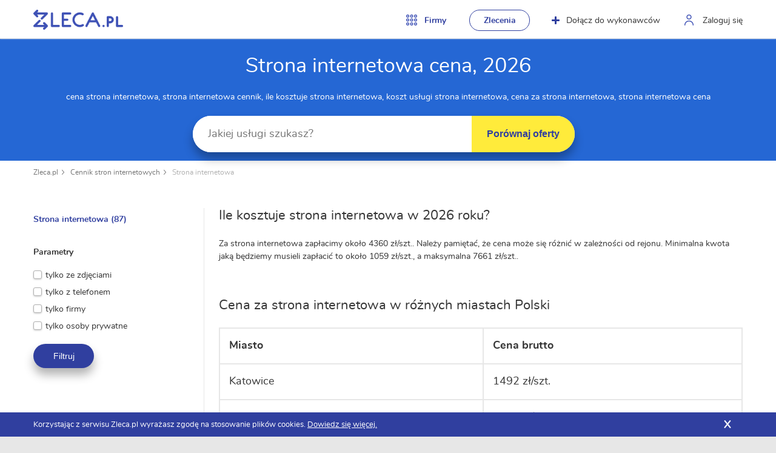

--- FILE ---
content_type: text/html; charset=UTF-8
request_url: https://zleca.pl/cennik/strona-internetowa-cena
body_size: 18224
content:
<!DOCTYPE html><html lang="pl"><head><!-- Google tag (gtag.js) --><script async src="https://www.googletagmanager.com/gtag/js?id=G-TMQMC764KK"></script><script>window.dataLayer=window.dataLayer||[];function gtag(){dataLayer.push(arguments)}
gtag('js',new Date());gtag('config','G-TMQMC764KK')</script><meta charset="UTF-8"><title>Strona internetowa cena, 2026 - Zleca.pl</title><meta name="viewport" content="width=device-width, initial-scale=1"><meta name="description" content="Wycena usługi strona internetowa przez fachowców z całej Polski. Porównaj ceny, sprawdź profile wykonawców i wybierz najlepszego kandydata."><meta name="keywords" content="cena strona internetowa, strona internetowa cennik, ile kosztuje strona internetowa, koszt usługi strona internetowa, cena za strona internetowa, strona internetowa cena, zleca"><link rel="canonical" href="https://zleca.pl/cennik/strona-internetowa-cena"><link rel="next" href="https://zleca.pl/cennik/strona-internetowa-cena?strona=2"><link rel="preload" as="image" href="/images/logo.png"><link rel="preload" as="image" href="/images/icons/sprite.png"><link rel="preload" as="font" type="font/woff2" href="/fonts/nunito-regular-webfont.woff2" crossorigin="anonymous"><link rel="preload" as="font" type="font/woff2" href="/fonts/nunito-bold-webfont.woff2" crossorigin="anonymous"><style>@font-face{font-family:'Nunito';src:url(/fonts/nunito-regular-webfont.woff2) format('woff2');font-weight:400;font-style:normal;font-display:swap}@font-face{font-family:'Nunito';src:url(/fonts/nunito-bold-webfont.woff2) format('woff2');font-weight:700;font-style:normal;font-display:swap}</style><style>.row{max-width:120rem}.row{max-width:120rem;margin-right:auto;margin-left:auto}.row::after,.row::before{display:table;content:' ';-ms-flex-preferred-size:0;flex-basis:0%;-ms-flex-order:1;order:1}.row::after{clear:both}.row .row{margin-right:-1.5rem;margin-left:-1.5rem}.column{width:100%;float:left;padding-right:1.5rem;padding-left:1.5rem}.column:last-child:not(:first-child){float:right}.column.end:last-child:last-child{float:left}.small-6{width:50%}.small-12{width:100%}@media print,screen and (min-width:40em){.medium-3{width:25%}.medium-push-3{position:relative;left:25%}.medium-4{width:33.33333%}.medium-5{width:41.66667%}.medium-push-5{position:relative;left:41.66667%}.medium-6{width:50%}.medium-7{width:58.33333%}.medium-8{width:66.66667%}}html{font-size:62.5%}body{background-color:#e7e7e7;color:#343434;margin:0;padding:0;font-size:18px;line-height:1.5;font-family:Nunito,arial,sans-serif;-webkit-font-smoothing:antialiased}form,fieldset{margin:0;padding:0;border-width:0}input,select,textarea{font-family:Nunito,arial,sans-serif;font-size:12px;color:#000;resize:none}input:focus,select:focus,textarea:focus{outline:none}input[type=text],input[type=password],input[type=submit],input[type=button],input[type=email],input[type=number],input[type=tel],textarea{-webkit-appearance:none}table{border-spacing:0}td,th{padding:0}img{display:inline-block;vertical-align:bottom;max-width:100%;height:auto}a{color:#303f9f;text-decoration:none}a:hover{text-decoration:none;color:#0d1029}a img{border-width:0}a:focus{outline-width:0}.like-link{color:#303f9f;cursor:pointer}.like-link:hover{text-decoration:none;color:#0d1029}.none{display:none}.columns{width:100%;overflow:hidden}.no-padding-vertical{padding-top:0;padding-bottom:0}.no-padding-horizontal{padding-left:0;padding-right:0}.no-padding-top{padding-top:0}.no-padding-bottom{padding-bottom:0}.no-margin-top{margin-top:0}.clear{clear:both}.valign-center{align-items:center}.center{text-align:center}.colored{color:#303f9f}*{box-sizing:border-box;margin-top:0;margin-bottom:0;-webkit-text-size-adjust:none;text-size-adjust:none;-moz-text-size-adjust:none}*:focus{outline:none}*:before{box-sizing:border-box}*:after{box-sizing:border-box}@media screen and (max-width:0em),screen and (min-width:40em){.show-for-small-only{display:none!important}}.button{min-width:100px;padding:0 20px;border-radius:100px;font-size:14px;height:40px;line-height:40px;display:inline-block;cursor:pointer;border-width:0;font-weight:400;text-align:center;box-shadow:0 11px 16px rgba(0,0,0,.3)}.button.big{height:60px;font-size:18px;line-height:60px;font-weight:700}.button.medium{height:50px;line-height:50px;font-weight:700}.button.yellow{background-color:#ffeb3b;border-color:#ffeb3b;color:#303f9f}.button.yellow:hover{background-color:#f3d219}.button.blue{background-color:#303f9f;border-color:#303f9f;color:#fff}.button.blue:hover{background-color:#252c7c}.button.green{background-color:#30c030;border-color:#30c030;color:#fff}.button.green:hover{background-color:#2bac2b}.button.red{background-color:#8c0000;border-color:#8c0000;color:#fff}.button.red:hover{background-color:#730000}.button.with-icon.blue img{margin-top:-4px;filter:brightness(100)}.button.with-icon.icon-right .item-content{margin-right:10px}.button.with-icon.icon-left .item-content{margin-left:10px}.button.with-icon img{vertical-align:middle}.button.with-icon.blue .icon-plus:before,.button.with-icon.blue .icon-plus:after{background-color:#fff}.button.bordered{box-shadow:none;border-width:1px;border-style:solid;background-color:transparent;color:#343434}.button.bordered.blue{color:#303f9f}.button.bordered.blue:hover{background-color:transparent;border-color:#0d1029;color:#0d1029}.button.full-width{width:100%}.button:disabled{background-color:#eaeaea;color:#606060;cursor:default}.button:disabled:hover{background-color:#eaeaea;color:#606060}.button.multiline>span{position:relative;top:-2px;line-height:18px;vertical-align:middle;display:inline-block}.icon-plus{position:relative;top:-3px;width:13px;height:13px;display:inline-block;vertical-align:middle}.icon-plus:before,.icon-plus:after{content:"";position:absolute;background-color:#303f9f;border-radius:20px}.icon-plus:before{top:0;left:5px;width:3px;height:100%}.icon-plus:after{top:5px;left:0;width:100%;height:3px}.no-label label{display:none}label,.label{font-size:14px;line-height:18px;display:block;margin-bottom:5px}.star-red{color:#d30000}.g-recaptcha-holder{margin-bottom:20px}.input-text{margin-bottom:20px}.input-text.error input,.input-text.error textarea{border-color:#ef3224;background-color:#fff2f2}.input-text input,.input-text textarea{border:1px solid #ececec;font-size:14px;width:100%;box-shadow:0 1px 3px rgba(0,0,0,.2)}.input-text input{height:40px;padding:0 20px;border-radius:20px}.field-description{padding-top:8px;font-size:14px;color:#9e9e9e}.error-message{font-size:14px;line-height:18px;color:#ef3224}.error-message ul{margin:0;padding:0;list-style:none}.select{margin-bottom:20px}.checkbox{margin-bottom:10px}.checkbox.error .input{border-color:#ef3224;background-color:#fff2f2}.checkbox input{position:absolute;opacity:0}.checkbox label{font-size:14px;line-height:18px;cursor:pointer}.checkbox label .input{margin-top:1px;display:block;width:14px;height:14px;border:1px solid #b1b1b1;border-radius:3px;background-color:#fff;float:left;box-shadow:0 1px 3px rgba(0,0,0,.2)}.checkbox label .label{cursor:pointer;margin-left:20px;display:block}.checkbox input:checked+label>.input{position:relative;background:#303f9f;border-color:#303f9f}.checkbox input:checked+label>.input:before{content:"";position:absolute;left:1px;top:3px;background:url(/images/icons/sprite.png) no-repeat -103px -70px;width:10px;height:7px}.flash-success,.flash-notice,.flash-error{color:#fff;padding:15px 20px;margin-bottom:30px;border-radius:20px;font-size:14px;line-height:20px;font-weight:600}.flash-success a,.flash-notice a,.flash-error a{color:#fff;text-decoration:underline}.flash-success a:hover,.flash-notice a:hover,.flash-error a:hover{text-decoration:none}.flash-error{background-color:#8c0000}.flash-notice{background-color:#ffa500}.flash-success{background-color:#30c030}body.hide-header #header{top:-64px}body.hide-header #main-banner.smaller{top:0}@media all and (max-width:1080px){#header #nav-header{position:absolute;margin:0;padding:0;right:-500px;width:250px;top:0;left:auto;border-radius:0;overflow:scroll}#header #nav-header .actions-line{float:none}#header #nav-header .button,#header #nav-header .option-category>span,#header #nav-header .option-user>a,#header #nav-header .option-join>a{color:#303f9f;cursor:pointer;line-height:1.5;padding:10px 23px;height:41px;display:block;width:100%;float:none}#header #nav-header .option-category{float:none}#header #nav-header .option-category>span:before,#header #nav-header .option-category>span:after,#header #nav-header .option-category>span>span:before,#header #nav-header .option-category>span>span:after{display:none}#header #nav-header .option-category .column{padding-right:0}#header #nav-header .option-category>ul{display:none}#header #nav-header .option-category>ul.active{display:block;padding:5px 0!important}#header #nav-header .option-category>ul.active>li>a,#header #nav-header .option-category>ul.active>li>span{height:45px;position:relative;left:-5px}#header #nav-header .option-category>ul>li>a>span,#header #nav-header .option-category>ul>li>span>span{transform:scale(.35);width:40px}#header #nav-header .option-category .button{margin:5px 0;width:auto;font-weight:700;padding-top:0;padding-bottom:0;height:40px!important;line-height:40px!important;display:inline-block;position:static!important}#header #nav-header .option-user{float:none}#header #nav-header .option-user>a{height:auto;width:100%}#header #nav-header .option-user>a:before{display:none}#header #nav-header .option-join{float:none}#header #nav-header .option-join>a .icon-plus{display:none}#header #nav-header .option-posts{margin-left:0;float:none}#header #nav-header .option-posts .button{border:none;width:100%;margin:0;height:auto;text-align:left}}.show-menu #header #nav-header{right:-250px;background:#f6f6f6}.show-menu #header #nav-header .actions-line>li>a,.show-menu #header #nav-header .actions-line>li>span{text-indent:0}.show-menu #header #nav-header .actions-line>li.option-category>ul{position:static;margin:0;padding:0;background:#ededed}#header{border-bottom:1px solid #e7e7e7;box-shadow:0 0 2px #e7e7e7;z-index:100;height:64px;background-color:#fff;position:fixed;left:0;right:0;top:0;width:100%;-webkit-transition:top 0.5s ease-in-out,margin-left 0.2s ease-in-out;-moz-transition:top 0.5s ease-in-out,margin-left 0.2s ease-in-out;-ms-transition:top 0.5s ease-in-out,margin-left 0.2s ease-in-out;transition:top 0.5s ease-in-out,margin-left 0.2s ease-in-out}#header>.row>.column{position:relative}#header .logo{position:relative;float:left;padding-top:16px;font-size:10px;line-height:10px;text-indent:-9999px}#header .logo img{height:33px}#header .logo a{display:block;width:148px;height:33px;background:url(/images/logo.png) no-repeat;background-size:contain}#header .actions-line{float:right;margin:0 -20px 0 0;padding:16px 0 0 0;list-style:none}@media all and (max-width:1080px){#header .actions-line{margin-right:0}}@media all and (max-width:600px){#header .actions-line{padding-top:16px}}#header .actions-line>li{margin-left:10px;float:left;font-size:14px;line-height:20px}@media all and (max-width:1080px){#header .actions-line>li{margin-left:0}}#header .actions-line>li>a,#header .actions-line>li>span{position:relative;display:block;padding-top:8px;padding-left:40px;padding-right:20px;border-radius:100px;height:35px;color:#343434}@media all and (max-width:1080px){#header .actions-line>li>a,#header .actions-line>li>span{text-indent:-100000px;padding-top:10px;padding-bottom:10px;padding-left:0;padding-right:0;width:35px}}#header .actions-line>li>a:before,#header .actions-line>li>span:before{content:"";position:absolute;left:10px;top:8px}@media all and (max-width:1080px){#header .actions-line>li>a:before,#header .actions-line>li>span:before{left:10px}}#header .actions-line>li.active>a{background-color:#eee;color:#303f9f}#header .actions-line>li.option-user>a:before{width:15px;height:18px;background:url(/images/icons/sprite.png) no-repeat -73px -9px}@media all and (max-width:759px){#header .actions-line>li.option-user>a:before{display:none}}#header .actions-line>li.option-join>a{position:relative;padding-left:37px}#header .actions-line>li.option-join>a .icon-plus{position:relative;left:-11px}#header .actions-line>li.option-login>a:before{width:17px;height:17px;background:url(/images/icons/sprite.png) no-repeat -107px -9px}@media all and (max-width:1080px){#header .actions-line>li.option-login>a:before{left:7px}}@media all and (max-width:600px){#header .actions-line>li.option-login>a:before{left:7px}}#header .actions-line>li.option-logout>a:before{width:17px;height:17px;background:url(/images/icons/door-out.png) no-repeat 0 0}#header .actions-line>li.option-posts{margin-left:18px}#header .actions-line>li.option-posts .button{height:35px;line-height:35px;color:#303f9f;font-weight:700;padding:0 20px}#header .actions-line>li.option-category{font-weight:700}@media all and (max-width:1080px){#header .actions-line>li.option-category{float:right}}#header .actions-line>li.option-category>span{border-radius:0;cursor:pointer;color:#303f9f}#header .actions-line>li.option-category>span:before{width:18px;height:18px;background:url(/images/icons/sprite.png) no-repeat -37px -9px}#header .actions-line>li.option-category>span>span:before,#header .actions-line>li.option-category>span>span:after{content:"";position:absolute;left:0;width:100%;height:36px}#header .actions-line>li.option-category>ul{display:none;margin:0 15px;padding:40px 50px 50px;position:absolute;top:64px;left:0;background-color:#f6f6f6;border-radius:0 0 10px 10px}#header .actions-line>li.option-category>ul.active{display:block}#header .actions-line>li.option-category>ul .button{float:none;display:inline-block;margin-top:20px;font-weight:700}#header .actions-line>li.option-category>ul>li{margin-top:0}@media all and (max-width:1080px){#header .actions-line>li.option-category>ul>li{width:100%;padding-left:0}}#header .actions-line>li.option-category>ul>li>a,#header .actions-line>li.option-category>ul>li>span{cursor:pointer}#header .actions-line>li.option-category>ul>li>a>span,#header .actions-line>li.option-category>ul>li>span>span{font-size:14px;margin-right:0;height:70px;width:80px;min-width:70px;line-height:70px;transform:scale(.65);position:relative;top:-5px}#header #nav-categories{display:block;float:left;margin-left:40px;margin-top:24px;font-size:14px;line-height:20px;position:relative}@media all and (max-width:600px){#header #nav-categories{display:none}}#header #nav-burger{display:none}@media all and (max-width:1080px){#header #nav-burger{border-radius:0;cursor:pointer;color:#303f9f;width:45px;height:36px;text-indent:-10000px;position:absolute;right:5px;display:block;padding:10px;top:16px}#header #nav-burger:before,#header #nav-burger:after{content:"";left:10px;right:10px;background:#303f9f;position:absolute;height:2px}#header #nav-burger:before{top:10px}#header #nav-burger:after{bottom:10px}#header #nav-burger>span{position:absolute;left:10px;right:10px;background:#303f9f;height:2px;top:17px}}#header .actions-line>li.option-category.active{background-color:#f6f6f6}@media all and (max-width:1080px){#header .actions-line>li.option-category.active{background:none}}#header .actions-line>li.option-category.active>span>span:before,#header .actions-line>li.option-category.active>span>span:after{background-color:#f6f6f6}@media all and (max-width:1080px){#header .actions-line>li.option-category.active>span>span:before,#header .actions-line>li.option-category.active>span>span:after{display:none}}#header .actions-line>li.option-category.active>span>span:before{bottom:100%}#header .actions-line>li.option-category.active>span>span:after{top:100%}#header .actions-line>li.option-category.active>ul.active{display:block}#cookies-agreement{position:fixed;top:auto;bottom:0;left:0;width:100%;z-index:9999;background-color:#303f9f;padding:14px 0 12px;color:#fff}#cookies-agreement .content{position:relative}#cookies-agreement p{font-size:13px;line-height:14px;padding-right:40px}#cookies-agreement p a{color:#fff;text-decoration:underline}#cookies-agreement .close{display:block;width:20px;height:20px;line-height:20px;position:absolute;top:50%;margin-top:-10px;right:15px;font-weight:700;color:#fff;text-align:center}.ad-box{margin-bottom:36px}.ad-box.ad-box-aside{margin-bottom:36px}.ad-box>span:before{content:"REK\200B LAMA\200B";font-family:Arial,Helvetica,sans-serif;font-size:9px;line-height:12px;color:#888}.ad-box a{display:block}.ad-box a img{width:100%;height:100%}.ad-box.size-257x209 a{width:257px;height:209px}.ad-box.size-257x209 img{width:257px;height:209px}.ad-box.size-257x209.default-ad a{text-align:center;background:#f9f9f9;border:1px solid #eee;display:flex;align-items:center;justify-content:center}.ad-box.size-257x209.default-ad a:hover{color:#303f9f}.ad-box.size-257x209.default-ad a>span>span:first-child{font-size:16px;display:block;letter-spacing:.5px;line-height:20px}.ad-box.size-257x209.default-ad a .rebate{display:block;font-weight:700;font-size:24px;margin-bottom:5px}.ad-box.size-257x209.default-ad a .button{margin-top:20px;padding:0 30px}.custom-select-target{border:0!important;clip:rect(0 0 0 0)!important;-webkit-clip-path:inset(50%)!important;clip-path:inset(50%)!important;height:1px!important;overflow:hidden!important;padding:0!important;position:absolute!important;width:1px!important;white-space:nowrap!important}.custom-select-wrapper{position:relative}.custom-select-wrapper.active .custom-select-choosen{border-radius:20px 20px 0 0}.custom-select-wrapper.active .custom-select-list{display:block}.custom-select-choosen{padding:0 50px 0 23px;line-height:40px;height:40px;min-width:255px;border:1px solid #ececec;border-radius:20px;box-shadow:0 1px 3px rgba(0,0,0,.2);background-color:#fff;font-size:14px;cursor:pointer;position:relative;-moz-user-select:none;-khtml-user-select:none;-webkit-user-select:none;-ms-user-select:none;user-select:none}.custom-select-choosen:after{content:"";position:absolute;top:17px;right:19px;width:15px;height:8px;background:url(/images/icons/sprite.png) no-repeat -78px -69px}.custom-select-list{display:none;max-height:200px;overflow-y:auto;margin:0;padding:0;font-size:14px;line-height:1.5;color:#343434;background-color:#fff;border:1px solid #d3d3d3;border-top-width:0;border-radius:0 0 4px 4px;position:absolute;left:0;top:40px;width:100%;z-index:1051}.custom-select-list>li{padding:10px 20px;background-color:#fff;cursor:pointer}.custom-select-list>li.selected,.custom-select-list>li:hover{background-color:#FAFABF}#search-form .custom-select-wrapper{text-align:left;width:165px!important;min-width:165px;max-width:432px;color:#444}@media all and (max-width:550px){#search-form .custom-select-wrapper{width:125px!important;min-width:125px}}#search-form .custom-select-wrapper:before{content:"";position:absolute;left:-3px;top:11px;width:3px;height:39px;background:url(/images/icons/sprite.png) no-repeat -28px -49px}#search-form .custom-select-choosen{min-width:1px;padding:0 20px;line-height:60px;height:60px;border-width:0;border-radius:0;box-shadow:none;font-size:18px}@media all and (max-width:550px){#search-form .custom-select-choosen{font-size:14px;padding-left:10px}}#search-form .custom-select-choosen:after{top:27px;right:10px}#search-form .custom-select-list{top:60px}.webp #main-banner.with-image{background-image:url(/images/banner.webp)}.no-webp #main-banner.with-image{background-image:url(/images/banner.jpg)}#main-banner{height:514px;padding-top:114px;background-color:#3b7be6;background-size:cover;text-align:center}@media all and (max-width:875px){#main-banner{height:414px}}@media all and (max-width:40em){#main-banner{height:auto;padding:94px 0 30px}}#main-banner.with-image{background-repeat:no-repeat;background-position:center;background-image:url(/images/banner.webp)}#main-banner .banner-content-holder{height:350px;display:flex;align-items:center;justify-content:center}@media all and (max-width:875px){#main-banner .banner-content-holder{height:250px}}#main-banner .banner-content-holder>.content>.neutral-row{align-items:flex-start}#main-banner h1{margin-top:10px;margin-bottom:3px;font-size:34px;line-height:42px;font-weight:400}#main-banner h2{margin-bottom:20px;font-size:40px;line-height:50px;font-weight:400}@media all and (max-width:875px){#main-banner h2{font-size:30px;line-height:40px}}@media all and (max-width:875px) and (max-width:40em){#main-banner h2{font-size:26px;line-height:30px}}#main-banner h2.records-found{font-size:20px;line-height:30px}#main-banner h2 span,#main-banner>.row>.column>p span{margin-top:10px;display:block;font-size:20px}@media all and (max-width:875px){#main-banner h2 span,#main-banner>.row>.column>p span{font-size:16px;margin-top:5px}}@media all and (max-width:490px){#main-banner h2 span,#main-banner>.row>.column>p span{margin-top:0;line-height:22px}}#main-banner h2 strong,#main-banner>.row>.column>p strong{color:#ffeb3b}@media all and (max-width:490px){#main-banner h2 span{margin-top:5px}}#main-banner .neutral-row{display:flex;justify-content:center;align-items:center}@media all and (max-width:920px){#main-banner .neutral-row{display:block}}#main-banner form{margin-right:15px}@media all and (max-width:920px){#main-banner form{margin:0 auto 15px}}#main-banner .button-holder{display:flex}@media all and (max-width:920px){#main-banner .button-holder{display:block}#main-banner .button-holder br{display:none}#main-banner .button-holder .button{display:block;width:228px;margin:10px auto 0!important}}#main-banner .button-holder>*:first-child{margin-right:5px;position:relative;z-index:1}@media all and (max-width:500px){#main-banner .button-holder>*:first-child{margin-right:0}}#main-banner .button-holder .info{margin-top:10px;font-size:14px;font-weight:700}#main-banner .button{min-width:228px;box-shadow:0 11px 16px rgba(0,0,0,.3)}#main-banner .button.big{font-size:16px;position:relative}#main-banner .button img{margin-top:-5px}#main-banner.smaller{background:#2567d4;height:auto;padding:78px 0 14px}@media all and (max-width:920px){#main-banner.smaller.cat-banner{padding:0;min-height:100vh;display:flex;align-items:center}#main-banner.smaller.cat-banner>.row{padding:78px 0;margin-bottom:-32px}}#main-banner.smaller #search-form{max-width:630px}#main-banner.smaller>.row>.column>p{margin-bottom:15px;font-size:20px;line-height:30px}#main-banner.smaller>.row>.column>p span{margin-top:0}#main-banner.smaller>.row>.column>.neutral-row{align-items:flex-start}@media all and (max-width:640px){#main-banner.smaller .custom-select-wrapper{display:none}#main-banner.smaller .custom-select-target{display:none}}#main-banner.small{background:#303f9f;padding:79px 0 15px}#main-banner.small h1{font-size:28px;line-height:36px}#main-banner.small h1 span{display:block;font-size:16px;line-height:18px;font-weight:400}#search-form{width:100%;max-width:585px;display:flex;justify-content:center;align-items:center;box-shadow:0 11px 16px rgba(0,0,0,.3);border-radius:100px;background-color:#fff}@media all and (max-width:1040px){#search-form{min-width:1px}}@media all and (max-width:920px){#search-form{margin-left:auto;margin-right:auto}}@media all and (max-width:400px){#search-form{background:none;display:block;box-shadow:none}#search-form button{border-radius:100px;width:100%;box-shadow:0 11px 16px rgba(0,0,0,.3)}}#search-form>*{position:relative}#search-form>* .filter{cursor:pointer;display:block;position:absolute;width:25px;height:25px;top:17px;right:10px;border-radius:100px;text-indent:-10000px}#search-form>* .filter:before,#search-form>* .filter:after{content:"";position:absolute;left:5px;top:11px;width:16px;height:2px;border-radius:20px;background:#000}#search-form>* .filter:before{-ms-transform:rotate(45deg);-webkit-transform:rotate(45deg);transform:rotate(45deg)}#search-form>* .filter:after{-ms-transform:rotate(-45deg);-webkit-transform:rotate(-45deg);transform:rotate(-45deg)}#search-form .input-text.region{position:relative;max-width:220px}#search-form .input-text.region:before{content:"";position:absolute;left:11px;top:25px;width:9px;height:11px;background:url(/images/icons/sprite.png) no-repeat -103px -47px}#search-form .input-text.region:after{content:"";position:absolute;left:-3px;top:11px;width:3px;height:39px;background:url(/images/icons/sprite.png) no-repeat -28px -49px}#search-form .input-text.region input{border-radius:0;padding-left:31px;padding-right:30px}#search-form .input-text.region a{right:0}#search-form .input-text{margin-bottom:0;width:100%}@media all and (max-width:400px){#search-form .input-text{margin-bottom:10px}}#search-form input{background:#fff;width:100%;height:60px;font-size:18px;line-height:60px;padding:0 40px 0 25px;border-width:0;border-radius:100px 0 0 100px;box-shadow:none}@media all and (max-width:550px){#search-form input{font-size:14px}}@media all and (max-width:400px){#search-form input{border-radius:100px;box-shadow:0 11px 16px rgba(0,0,0,.3)}}#search-form button{height:60px;background:#ffeb3b;border-radius:0 100px 100px 0;border-width:0;cursor:pointer;position:relative;white-space:nowrap;font-size:16px;padding:0 25px;font-weight:700;color:#303f9f}@media all and (max-width:400px){#search-form button{border-radius:100px;width:100%;box-shadow:0 11px 16px rgba(0,0,0,.3)}}.dynamic-place-search{max-height:200px;overflow-y:auto;margin:0;padding:0;font-size:14px;line-height:1.5;color:#343434;background-color:#fff;border:1px solid #d3d3d3;border-top-width:0;border-radius:0 0 4px 4px;position:absolute;left:0;width:115%;z-index:1051;top:60px;text-align:left}.dynamic-place-search>div{padding:10px 20px}.dynamic-place-search>div:hover,.dynamic-place-search>div.selected{background-color:#FAFABF}.dynamic-place-search>div:hover{cursor:pointer}.seo-keywords{font-size:14px;margin-bottom:20px;margin-top:-10px}#breadcrumbs,.breadcrumbs{margin:0;padding:10px 0;list-style:none}#breadcrumbs>li,.breadcrumbs>li{float:left;margin-right:10px;padding-right:10px;font-size:12px;line-height:18px;position:relative;color:#b1b1b1}#breadcrumbs>li:after,.breadcrumbs>li:after{content:"";position:absolute;top:5px;right:0;background:url(/images/icons/sprite.png) no-repeat -96px -69px;width:4px;height:8px}#breadcrumbs>li:last-child:after,.breadcrumbs>li:last-child:after{display:none}#breadcrumbs>li a,.breadcrumbs>li a{color:#757575}@media all and (max-width:800px){.display-aside #container .content>aside{display:block;left:297px;border-right-color:#e7e7e7;z-index:2;padding-top:36px}.display-aside #container .content>aside:before{content:"";position:absolute;left:-15px;top:0;background-color:#fff;width:15px;height:100%}.display-aside #container .content>aside #toggle-menu-aside{width:293px}}@media all and (max-width:800px){.display-aside #container .content.aside-right>aside{left:-291px;border-left-color:#e7e7e7}.display-aside #container .content.aside-right>aside:before{left:auto;right:-15px}}@media all and (max-width:800px){#container.with-aside .content{margin-right:-15px}}#container .content{display:flex;justify-content:flex-start}#container .content.with-margin{margin-bottom:50px}#container .content>aside{order:1;position:relative;left:0;z-index:1;background-color:#fff;padding:0 24px 0 0;min-width:282px;width:282px;border-right:1px solid #e7e7e7;margin-left:0}@media all and (max-width:800px){#container .content>aside{padding-top:36px;margin-left:-297px}#container .content>aside.with-menu-toggle{padding-top:0}}#container .content>aside .aside-group-title{font-weight:700;margin-bottom:20px;font-size:14px;line-height:18px;color:#343434}#container .content>aside .aside-group-title.colored{color:#303f9f}#container .content>aside>section,#container .content>aside .like-section{position:relative;padding:0;margin-bottom:36px}#container .content>aside>section.extra-margin,#container .content>aside .like-section.extra-margin{margin-bottom:48px}#container .content>aside>section .chosen-category-title,#container .content>aside .like-section .chosen-category-title{font-weight:700;margin-bottom:10px;font-size:14px;line-height:18px;color:#b1b1b1}#container .content>aside>section .chosen-category-title>span,#container .content>aside .like-section .chosen-category-title>span{color:#303f9f;cursor:pointer}#container .content>aside>section button,#container .content>aside .like-section button{margin-top:10px}#container .content>section,#container .content>.like-section{order:2;padding:0 0 0 24px;position:relative;width:100%;-webkit-transition:padding-left .1s linear;-moz-transition:padding-left .1s linear;-ms-transition:padding-left .1s linear;transition:padding-left .1s linear}@media all and (max-width:800px){#container .content>section,#container .content>.like-section{padding-left:15px}}#container .content>section:before,#container .content>.like-section:before{content:"";position:absolute;left:-1px;top:0;height:100%;width:1px;background:#e7e7e7}@media all and (max-width:800px){#container .content>section:before,#container .content>.like-section:before{opacity:0}}#container .content>section.no-border,#container .content>.like-section.no-border{padding-left:0}#container .content>section.no-border:before,#container .content>.like-section.no-border:before{display:none}@media all and (max-width:800px){#container .content>aside{-webkit-transition:left .5s ease-in-out;-moz-transition:left .5s ease-in-out;-ms-transition:left .5s ease-in-out;transition:left .5s ease-in-out}}.filters{margin-bottom:20px;display:flex;align-content:center;justify-content:flex-start;flex-wrap:wrap}.filters>a{margin-right:10px;margin-bottom:10px}.filters .filter{display:inline-block;border:1px solid #e7e7e7;padding:0 20px 0 30px;margin-right:5px;color:#757575;border-radius:25px;position:relative;font-size:12px;line-height:38px}.filters .filter:before,.filters .filter:after{content:"";position:absolute;left:11px;top:17px;width:12px;height:3px;border-radius:20px;background:#8C0000}.filters .filter:before{-ms-transform:rotate(45deg);-webkit-transform:rotate(45deg);transform:rotate(45deg)}.filters .filter:after{-ms-transform:rotate(-45deg);-webkit-transform:rotate(-45deg);transform:rotate(-45deg)}#toggle-aside{display:none}@media all and (max-width:800px){#toggle-aside{display:block;position:fixed;z-index:50;bottom:25px;right:25px;width:70px;height:70px;line-height:70px;color:#fff;border-radius:100px;text-align:center;background:#303f9f;cursor:pointer;box-shadow:0 3px 4px rgba(0,0,0,.3);font-size:11px;font-weight:700;text-transform:uppercase}#toggle-aside:before{content:"";position:absolute;width:100%;height:100%;top:0;left:0}}.menu-category-list,.menu-main-category-list,.menu-category-list li ul{margin:0 0 0 24px;padding:0;list-style:none}.menu-category-list li,.menu-main-category-list li,.menu-category-list li ul li{font-size:14px;margin-bottom:10px;color:#b1b1b1}.menu-category-list li:last-child,.menu-main-category-list li:last-child,.menu-category-list li ul li:last-child{margin-bottom:0}.menu-category-list li>span,.menu-main-category-list li>span,.menu-category-list li ul li>span{color:#303f9f;cursor:pointer}.menu-category-list li strong>span,.menu-main-category-list li strong>span,.menu-category-list li ul li strong>span{color:#303f9f;cursor:pointer}.city-list-nav{column-count:2}@media all and (max-width:480px){.city-list-nav{column-count:1}}.menu-category-list{margin:0;font-weight:700}.menu-category-list.normal-weight{font-weight:400;overflow:hidden}.menu-category-list.normal-weight>li{float:left;width:50%;padding:0 5px}@media all and (max-width:700px){.menu-category-list.normal-weight>li{width:100%}}.menu-category-list.city-list{font-weight:400}.menu-category-list.city-list li{list-style:none}.menu-category-list.city-list ol{margin:0;padding:0}.menu-category-list.city-list>li{padding:0 5px}.menu-category-list.prev-category-list{margin-bottom:10px}.menu-category-list.three-cols>li{width:33.33%}.no-posts-info-box{margin-top:50px}.no-posts-info-box p{color:#757575;margin-bottom:15px;font-size:14px}.no-posts-info-box .button{font-weight:700}.no-posts-info-box .button .icon{position:relative;top:-1px;display:inline-block;width:13px}.no-posts-info-box.ad-posts-info-box{margin-top:24px;background:#303f9f;color:#fff;padding:24px;text-align:center}.no-posts-info-box.ad-posts-info-box p{color:#fff;font-size:16px;margin-bottom:15px}.no-posts-info-box.ad-posts-info-box .title{font-weight:700;font-size:22px;margin-bottom:15px}.no-posts-info-box.ad-posts-info-box .button{padding:0 40px}.no-posts-info-box.ad-posts-info-box .special-offer-info strong{color:#ffeb3b}.no-posts-info-box.ad-posts-info-box .colored{color:#ffeb3b}.no-posts-info-box.ad-posts-info-box.color-inverse{background:#ffeb3b;color:#303f9f}.no-posts-info-box.ad-posts-info-box.color-inverse p{color:#303f9f}.list-panels{margin:0;padding:0;list-style:none}.list-panels.with-ask-offer>li>a .text-col,.list-panels.with-ask-offer>li>div .text-col{padding-right:160px}@media all and (max-width:640px){.list-panels.with-ask-offer>li>a .text-col,.list-panels.with-ask-offer>li>div .text-col{padding-right:0}}.list-panels>li>a,.list-panels>li>div{cursor:pointer;display:block;padding:20px;margin-bottom:24px;position:relative;border:1px solid #e7e7e7}@media all and (max-width:40em){.list-panels>li>a,.list-panels>li>div{padding:15px}}.list-panels>li>a.terminated,.list-panels>li>div.terminated{background-color:#f5f5f5}.list-panels>li>a:hover,.list-panels>li>div:hover{box-shadow:0 1px 10px rgba(0,0,0,.1)}.list-panels>li>a .from-to,.list-panels>li>div .from-to{color:#303f9f}@media all and (max-width:40em){.list-panels>li>a .avatar+.text-col,.list-panels>li>div .avatar+.text-col{padding-top:0;padding-left:75px}}.list-panels>li>a .text-col,.list-panels>li>div .text-col{padding-left:130px}@media all and (max-width:40em){.list-panels>li>a .text-col,.list-panels>li>div .text-col{padding-top:25px;padding-left:0}}.list-panels>li>a .text-col .title,.list-panels>li>div .text-col .title{font-weight:700;margin-bottom:10px;font-size:18px;height:24px;overflow:hidden}.list-panels>li>a .text-col .title a:hover,.list-panels>li>div .text-col .title a:hover{color:#303f9f}.list-panels>li>a .text-col .title span,.list-panels>li>div .text-col .title span{color:#303f9f}.list-panels>li>a .text-col .description,.list-panels>li>div .text-col .description{margin-bottom:16px;font-size:14px;color:#757575;height:42px;overflow:hidden}.list-panels>li>a .text-col .bottom-line,.list-panels>li>div .text-col .bottom-line{font-size:12px;line-height:14px;overflow:hidden}.list-panels>li>a .text-col .bottom-line>*,.list-panels>li>div .text-col .bottom-line>*{float:left;margin-right:24px}.list-panels>li>a .text-col .bottom-line .place-with-marker,.list-panels>li>div .text-col .bottom-line .place-with-marker{margin-right:24px}.list-panels>li>a .ask-offer-holder,.list-panels>li>div .ask-offer-holder{position:absolute;top:0;right:0;width:180px;height:100%;display:flex;align-items:center;justify-content:center}.list-panels>li>a .ask-offer-holder .button,.list-panels>li>div .ask-offer-holder .button{font-weight:700}@media all and (max-width:640px){.list-panels>li>a .ask-offer-holder,.list-panels>li>div .ask-offer-holder{position:static;display:block;margin-top:10px;margin-left:75px;width:auto}.list-panels>li>a .ask-offer-holder .button,.list-panels>li>div .ask-offer-holder .button{display:block}}.list-panels>li>a .answers,.list-panels>li>div .answers{position:absolute;left:40px;top:42px;font-size:12px;line-height:14px;color:#b1b1b1}.list-panels>li>a .answers:before,.list-panels>li>div .answers:before{content:"";display:block;width:27px;height:37px;background:url(/images/icons/sprite.png) no-repeat 0 0;margin:0 auto 5px}.list-panels>li>a .answers.active,.list-panels>li>div .answers.active{color:#d38100}.list-panels>li>a .answers.active:before,.list-panels>li>div .answers.active:before{background-position:0 -37px}@media all and (max-width:40em){.list-panels>li>a .answers,.list-panels>li>div .answers{top:15px;left:15px;width:auto;font-size:12px;line-height:14px;color:#d38100;padding-left:25px}.list-panels>li>a .answers:before,.list-panels>li>div .answers:before{content:"";position:absolute;left:0;top:-4px;width:16px;height:20px;background:url(/images/icons/zleca-answers-small-sign.png) no-repeat 0 0}.list-panels>li>a .answers.active:before,.list-panels>li>div .answers.active:before{background-position:0 -20px}}.list-panels>li>a .avatar,.list-panels>li>div .avatar{position:absolute;left:24px;top:22px}.list-panels>li>a .avatar img,.list-panels>li>div .avatar img{max-width:100%;max-height:100%;width:auto}.list-panels>li>a .avatar.is-image,.list-panels>li>div .avatar.is-image{background:#fff}@media all and (max-width:40em){.list-panels>li>a .avatar,.list-panels>li>div .avatar{top:15px;left:15px;width:60px;height:60px}}.list-panels>li>a .place-with-marker,.list-panels>li>div .place-with-marker{overflow:hidden;width:165px;text-overflow:ellipsis;white-space:nowrap;color:#303f9f}.list-panels>li>a .mine,.list-panels>li>div .mine{position:absolute;top:10px;right:10px}.list-panels>li>a .post-action-line,.list-panels>li>div .post-action-line{position:absolute;top:10px;right:10px}.list-panels>li.promoted>a,.list-panels>li.promoted>div{border:1px solid #ffeb3b;box-shadow:0 0 1px rgba(255,235,59,.8),inset 0 0 0 1px rgba(255,235,59,.1);background-color:rgba(255,235,59,.02)}.list-panels>li.promoted>a:hover,.list-panels>li.promoted>div:hover{box-shadow:0 0 4px 1px rgba(255,235,59,.7),inset 0 0 0 1px rgba(255,235,59,.1)}.list-panels>li.promoted>a:before,.list-panels>li.promoted>div:before{content:"PREMIUM";position:absolute;top:-10px;right:-10px;background-color:#ffeb3b;color:#303f9f;padding:0 15px;font-weight:700;font-size:10px;line-height:20px;border-radius:25px;letter-spacing:.5px}.list-panels>li.additional-points>a:after,.list-panels>li.additional-points>div:after{content:"";right:-5px;bottom:-5px;position:absolute}.list-panels>li .tile-breadcrumbs{font-size:12px;list-style:none;overflow:hidden;margin:5px 0 0 0;padding:0;color:#757575}.list-panels>li .tile-breadcrumbs>li{float:left}.list-panels>li .tile-breadcrumbs>li:before{content:">";margin:0 5px}.list-panels>li .tile-breadcrumbs>li:first-child:before{display:none}.list-panels>li.additional-points>a:after,.list-panels>li.additional-points>div:after,.additional-points-icon{display:inline-block;color:#fff;text-align:center;line-height:20px;padding-top:1px;padding-left:1px;font-size:16px;width:19px;height:19px;background:#30c030 url(/images/icons/sprite.png) no-repeat -113px -38px}.additional-points-icon{padding-left:0}.above-panel-list-line+.list-panel-title{padding-right:275px}@media all and (max-width:800px){.above-panel-list-line+.list-panel-title{padding-right:0}}@media all and (max-width:800px){section>.list-panel-title:first-child,.like-section>.list-panel-title:first-child{padding-top:60px}}.list-panel-title{font-size:22px;line-height:24px;margin-bottom:25px;font-weight:400}.list-panel-subtitle{font-size:14px;margin-bottom:30px}.list-panel-subtitle+.menu-category-list{margin-top:-15px}.list-panel-section-title{font-size:22px;line-height:26px;margin:70px 0 30px;font-weight:400}#service-contractor-panels>li>a{margin-bottom:14px}#service-contractor-panels>li>a .text-col{padding-left:80px}@media all and (max-width:40em){#service-contractor-panels>li>a .text-col{padding-left:65px}}#service-contractor-panels .avatar{width:50px;height:50px}#service-contractor-panels .price{position:absolute;top:25px;right:20px;margin-bottom:5px;font-weight:700;font-size:15px;color:#303f9f;text-align:right}#service-contractor-panels .price span{display:none}@media all and (max-width:40em){#service-contractor-panels .price span{display:inline}}@media all and (max-width:40em){#service-contractor-panels .price{position:static;text-align:left;font-size:14px}}#service-contractor-panels .show-price-list{position:absolute;top:48px;right:20px;margin-bottom:10px;font-size:13px;color:#303f9f;text-align:right}@media all and (max-width:40em){#service-contractor-panels .show-price-list{position:static;text-align:left}}#service-contractor-panels .show-price-list.button{height:24px;line-height:24px;padding:0 10px}.price-list-title{color:#303f9f;font-size:16px;margin-top:30px;line-height:28px}.services-holder{margin-bottom:30px;margin-left:5px}.services-holder+.price-list-title{margin-top:45px}.services-headings{font-size:13px;padding:12px;display:table;width:100%;text-align:center}@media all and (max-width:900px){.services-headings{display:none}}.services-headings>div{display:table-cell;height:28px;vertical-align:middle}.services-headings>div:first-child{text-align:left}.services{margin:0;padding:0;list-style:none}.services>li{margin-bottom:5px}.services>li>a,.services>li>div{width:100%;display:table;border:1px solid #e7e7e7;padding:12px;text-align:center;font-size:14px}@media all and (max-width:900px){.services>li>a,.services>li>div{display:block!important;text-align:left}}.services>li>a:hover{box-shadow:0 1px 10px rgba(0,0,0,.1)}.services th:first-child{text-align:left}.services-headings>div,.services>li>a>div,.services>li>div>div{display:table-cell;padding:0 5px}@media all and (max-width:900px){.services-headings>div,.services>li>a>div,.services>li>div>div{display:block!important;text-align:left}}.services-headings>div:first-child,.services>li>a>div:first-child,.services>li>div>div:first-child{text-align:left}.services-headings .service-title,.services .service-title{width:50%}.services-headings .min-max-price,.services .min-max-price{width:20%;min-width:150px}.services-headings .average-price,.services .average-price{width:10%;min-width:100px}.services-headings .unit,.services .unit{width:10%;min-width:100px}.services-headings .contractor-count,.services .contractor-count{width:10%;min-width:100px}@media all and (max-width:900px){.services>li>a,.services>li>div{padding-bottom:2px}.services .service-title{font-weight:700}.services .service-title,.services .min-max-price,.services .average-price,.services .unit,.services .contractor-count{width:auto;margin-bottom:10px}.services .service-title:before,.services .min-max-price:before,.services .average-price:before,.services .unit:before,.services .contractor-count:before{display:inline;color:#000}}.dark-bg{color:#fff}.dark-bg a{color:#fff}section,.like-section{padding:50px 0}section.bg-section,.like-section.bg-section{min-height:450px;background-color:#ffeb3b;background-size:auto;background-position:center 100%;background-repeat:no-repeat;position:relative}@media all and (max-width:910px){section.bg-section,.like-section.bg-section{background-position:-280px 100%}section.bg-section:before,.like-section.bg-section:before{opacity:.7;content:"";left:0;top:0;width:100%;height:100%;position:absolute;background-color:#ffeb3b}}@media all and (max-width:910px){section.bg-section .column,.like-section.bg-section .column{width:100%;position:static}}section.bg-section .text-col,.like-section.bg-section .text-col{position:relative;padding-left:82px;color:#303f9f}@media all and (max-width:980px){section.bg-section .text-col,.like-section.bg-section .text-col{padding-left:40px}}@media all and (max-width:910px){section.bg-section .text-col,.like-section.bg-section .text-col{padding-left:0}}section.bg-section .text-col h2,.like-section.bg-section .text-col h2{margin-bottom:50px;font-size:40px;line-height:50px;font-weight:400}@media all and (max-width:40em){section.bg-section .text-col h2,.like-section.bg-section .text-col h2{margin-bottom:30px;font-size:24px;line-height:34px}}section.bg-section .text-col h2 strong,.like-section.bg-section .text-col h2 strong{margin-left:-2px;color:#fff;display:block;font-size:60px;line-height:66px;text-shadow:0 11px 16px rgba(82,38,14,.3)}@media all and (max-width:40em){section.bg-section .text-col h2 strong,.like-section.bg-section .text-col h2 strong{font-size:36px;line-height:46px}}section.bg-section .text-col p,.like-section.bg-section .text-col p{margin-bottom:30px;font-size:20px;line-height:30px}section.bg-section .text-col .button,.like-section.bg-section .text-col .button{padding:0 48px}section.negative-margin-top,.like-section.negative-margin-top{margin-top:-30px}@media all and (max-width:640px){#container{padding-top:40px}}.like-section.no-padding-top{padding-top:0}.row.half-padding{margin-left:-.75rem;margin-right:-.75rem}.row.half-padding .column{padding-left:.75rem;padding-right:.75rem}body{-webkit-transition:margin 0.2s ease-in-out;-moz-transition:margin 0.2s ease-in-out;-ms-transition:margin 0.2s ease-in-out;transition:margin 0.2s ease-in-out}@media all and (max-width:1080px){body.show-menu{margin-left:-250px;margin-right:250px}}@media all and (max-width:1080px){body.show-menu #header{margin-left:-250px}}@media all and (max-width:1080px){body.show-menu #toggle-aside{margin-right:250px}}body>div,body>section{background-color:#fff}body #container{overflow:hidden}#toggle-aside{margin-right:0;-webkit-transition:margin 0.2s ease-in-out;-moz-transition:margin 0.2s ease-in-out;-ms-transition:margin 0.2s ease-in-out;transition:margin 0.2s ease-in-out}.sized-box{max-width:305px}.input-text+#map{margin-bottom:20px}.to-right-content{display:flex;justify-content:flex-end}.space-between-content{display:flex;justify-content:space-between}.records-found{font-size:14px}.button-holder-with-margin{margin-bottom:15px}.seo-section{padding:50px 0}.above-panel-list-line{display:flex;justify-content:space-between}@media all and (max-width:800px){.above-panel-list-line{margin-bottom:20px}}.above-panel-list-line .records-found{margin-top:12px}@media all and (max-width:800px){.above-panel-list-line .records-found{margin-top:2px}}.above-panel-list-line .select{position:absolute;right:0;top:-15px;margin-bottom:0}@media all and (max-width:800px){.above-panel-list-line .select{position:static;margin-left:auto}}@media all and (max-width:800px){.above-panel-list-line .select .holder{display:block}}.above-panel-list-line label{display:none}@media all and (max-width:800px){.above-panel-list-line label{width:auto;min-width:90px;white-space:nowrap;margin-bottom:5px;float:none;text-align:left}}@media all and (max-width:800px){.above-panel-list-line .custom-select-choosen{min-width:150px}}#toggle-menu-aside{display:none}@media all and (max-width:800px){#toggle-menu-aside{position:relative;background-color:#303f9f;color:#fff;text-transform:uppercase;font-weight:700;padding:0 20px;width:355px;height:40px;font-size:12px;line-height:40px;display:inline-block;border-radius:0 100px 100px 0;text-align:right;margin-bottom:10px}}.package-tile-promoted-info{position:absolute;top:-10px;right:-10px;background-color:#ffeb3b;color:#303f9f;padding:0 15px;font-weight:700;font-size:12px;line-height:20px;border-radius:25px;letter-spacing:.5px}table{width:100%}table th{text-align:left}table,th,td{border:1px solid #e7e7e7}th,td{padding:15px}</style><link rel="preload" as="style" href="/css/category-service-merged.css?e3"><link rel="icon" type="image/x-icon" href="/favicon.ico"></head><body><header id="header"><div class="row"><div class="small-12 column"><p class="logo"><a href="/">Zlecę pracę fachowcom na Zleca.pl - fachowcy i zlecenia z okolic</a></p><div id="nav-header"><nav><ul class="actions-line"><li class="option-category"><span><span>Firmy</span></span><ul class="categories row"><li class="small-12 medium-3 column"><a href="/wykonawcy/firmy-budowlane"><span class="building"></span>Firmy budowlane</a></li><li class="small-12 medium-3 column"><a href="/wykonawcy/firmy-remontowe"><span class="tools"></span>Remonty</a></li><li class="small-12 medium-3 column"><span data-href="/wykonawcy/firmy-budujace-domy"><span class="building"></span>Firmy budujące domy</span></li><li class="small-12 medium-3 column"><span data-href="/wykonawcy/remonty-i-wykonczenia-malowanie"><span class="brush"></span>Malarz</span></li><li class="small-12 medium-3 column"><a href="/wykonawcy/uslugi-informatyczne"><span class="htmltags"></span>Informatycy</a></li><li class="small-12 medium-3 column"><a href="/wykonawcy/transport"><span class="deliverycar"></span>Firmy transportowe</a></li><li class="small-12 medium-3 column"><span data-href="/wykonawcy/marketing"><span class="megaphone"></span>Usługi marketingowe</span></li><li class="small-12 medium-3 column"><span data-href="/wykonawcy/elektrycy"><span class="building"></span>Elektryk</span></li><li class="small-12 medium-3 column"><span data-href="/wykonawcy/uslugi-domowe"><span class="broom"></span>Usługi domowe</span></li><li class="small-12 medium-3 column"><span data-href="/wykonawcy/prace-ogrodowe"><span class="flower"></span>Ogrodnicy</span></li><li class="small-12 medium-3 column"><span data-href="/wykonawcy/graficy-komputerowi"><span class="brush"></span>Graficy komputerowi</span></li><li class="small-12 medium-3 column"><span data-href="/wykonawcy/tlumaczenia"><span class="chat"></span>Tłumacze</span></li><li class="small-12 medium-3 column"><span data-href="/wykonawcy/fotografia"><span class="camera"></span>Fotografowie</span></li><li class="small-12 medium-3 column"><span data-href="/wykonawcy/ksiegowosc-i-finanse"><span class="calculator"></span>Usługi księgowe i finansowe</span></li><li class="small-12 medium-3 column"><span data-href="/wykonawcy/uslugi-prawne"><span class="weight"></span>Kancelarie prawne</span></li><li class="small-12 medium-3 column"><span data-href="/wykonawcy/inne"><span class="other"></span>Pozostałe usługi</span></li><li class="small-12 column end center"><a href="/wykonawcy" class="button bordered blue">Firmy</a></li></ul></li><li class="option-posts"><a href="/zlecenia" class="button bordered blue">Zlecenia</a></li><li class="option-join"><a href="/rejestracja/" rel="nofollow"><span class="icon-plus"></span>Dołącz do wykonawców</a></li><li class="option-user"><a href="/logowanie" rel="nofollow">Zaloguj się</a></li></ul></nav></div><span id="nav-burger"><span>Burger</span></span></div></div></header><div id="main-banner" class="smaller dark-bg cat-banner"><div class="row"><div class="small-12 column"><h1>Strona internetowa cena, 2026</h1><br><div class="seo-keywords"> cena strona internetowa, strona internetowa cennik, ile kosztuje strona internetowa, koszt usługi strona internetowa, cena za strona internetowa, strona internetowa cena </div><div class="neutral-row"><form name="search-form" method="get" data-option="3" action="/cenniki" id="search-form"><div class="input-text no-label"><label for="q" class="required">Szukaj</label><input type="text" id="q" name="q" required="required" placeholder="Jakiej usługi szukasz?" /></div><button type="submit" id="search-form-send" name="send">Porównaj oferty</button></form></div></div></div></div><div><div class="row"><div class="small-12 column"><nav><ol id="breadcrumbs"><li><a href="/">Zleca.pl</a></li><li><a href="/cenniki/programowanie-strony-internetowe">Cennik stron internetowych</a></li><li><span>Strona internetowa</span></li></ol></nav></div></div></div><div id="container" class="with-aside like-section"><div class="row"><div class="small-12 column"><form name="filter-form" method="get" action="/cennik/strona-internetowa-cena" id="filter-form" novalidate="novalidate"><div class="content with-margin"><div class="like-section"><h2 class="list-panel-title">Ile kosztuje strona internetowa w 2026 roku?</h2><p class="list-panel-subtitle"> Za strona internetowa zapłacimy około 4360 zł/szt.. Należy pamiętać, że cena może się różnić w zależności od rejonu. Minimalna kwota jaką będziemy musieli zapłacić to około 1059 zł/szt., a maksymalna 7661 zł/szt.. </p><br><h2 class="list-panel-title">Cena za strona internetowa w różnych miastach Polski</h2><table><thead><tr><th>Miasto</th><th>Cena brutto</th></tr></thead><tbody><tr><td>Katowice</td><td>1492 zł/szt.</td></tr><tr><td>Zabrze</td><td>2500 zł/szt.</td></tr><tr><td>Krasnystaw</td><td>25 zł/szt.</td></tr><tr><td>Wrocław</td><td>1796 zł/szt.</td></tr><tr><td>Tarnów</td><td>86 zł/szt.</td></tr><tr><td>Warszawa</td><td>3349 zł/szt.</td></tr><tr><td>Szczecin</td><td>1113 zł/szt.</td></tr><tr><td>Legnica</td><td>650 zł/szt.</td></tr><tr><td>Racibórz</td><td>650 zł/szt.</td></tr><tr><td>Rzeszów</td><td>688 zł/szt.</td></tr><tr><td>Bolesław</td><td>750 zł/szt.</td></tr><tr><td>Leszno</td><td>750 zł/szt.</td></tr><tr><td>Oborniki</td><td>810 zł/szt.</td></tr><tr><td>Poznań</td><td>2515 zł/szt.</td></tr><tr><td>Ciechanów</td><td>1120 zł/szt.</td></tr><tr><td>Gliwice</td><td>1363 zł/szt.</td></tr><tr><td>Kraków</td><td>1850 zł/szt.</td></tr><tr><td>Radom</td><td>1250 zł/szt.</td></tr><tr><td>Nawojowa</td><td>1650 zł/szt.</td></tr><tr><td>Opole</td><td>1800 zł/szt.</td></tr><tr><td>Sosnowiec</td><td>2250 zł/szt.</td></tr><tr><td>Bobowa</td><td>2250 zł/szt.</td></tr><tr><td>Żołynia</td><td>2349 zł/szt.</td></tr><tr><td>Biłgoraj</td><td>2450 zł/szt.</td></tr><tr><td>Elbląg</td><td>2500 zł/szt.</td></tr><tr><td>Płock</td><td>2750 zł/szt.</td></tr><tr><td>Łazy</td><td>2975 zł/szt.</td></tr><tr><td>Oleśnica</td><td>3000 zł/szt.</td></tr><tr><td>Rogoźno</td><td>3025 zł/szt.</td></tr><tr><td>Skrzyszów</td><td>3125 zł/szt.</td></tr><tr><td>Wysoka</td><td>3149 zł/szt.</td></tr><tr><td>Świnoujście</td><td>8075 zł/szt.</td></tr><tr><td>Poręba</td><td>3350 zł/szt.</td></tr><tr><td>Jawor</td><td>3500 zł/szt.</td></tr><tr><td>Jastrząb</td><td>3500 zł/szt.</td></tr><tr><td>Osiek</td><td>3750 zł/szt.</td></tr><tr><td>Gdańsk</td><td>26937 zł/szt.</td></tr><tr><td>Mielec</td><td>3850 zł/szt.</td></tr><tr><td>Turek</td><td>4000 zł/szt.</td></tr><tr><td>Bielsko-Biała</td><td>4750 zł/szt.</td></tr><tr><td>Szemud</td><td>4950 zł/szt.</td></tr><tr><td>Częstochowa</td><td>5499 zł/szt.</td></tr><tr><td>Lublin</td><td>5500 zł/szt.</td></tr><tr><td>Stryszawa</td><td>8750 zł/szt.</td></tr><tr><td>Wodzierady</td><td>11000 zł/szt.</td></tr><tr><td>Łódź</td><td>12250 zł/szt.</td></tr></tbody></table><br><p class="list-panel-subtitle"><i>Ceny widoczne w tabeli to średnia wyliczona na podstawie zamieszczonych cenników wykonawców zarejestrowanych w serwisie Zleca.pl. Nie stanowią one oferty handlowej w rozumieniu kodeksu cywilnego.</i></p><div class="center"><span class="aside-group-title">Podobne cenniki:</span>&nbsp; <a href="/cennik/sklep-internetowy-cena">Sklep internetowy cena</a></div><br><br><h2 class="list-panel-title">Strona internetowa - cenniki wykonawców serwisu Zleca.pl</h2><p class="list-panel-subtitle"> Poniżej znajduje się cennik, przygotowany przez 104 wykonawców ogłaszających się w naszym serwisie. </p><div class="service-stats"><div class="min-max-price" style="text-align:center"> Cena brutto od-do<br> 20,00-100000,00 </div><div class="average-price"> Średnia cena brutto<br> 4360,01 </div><div class="unit"> Jednostka<br> zł/szt. </div></div><ol class="list-panels" id="service-contractor-panels"><li class="promoted"><a href="/wykonawca/fibinco-1739719486" rel="nofollow"><div class="avatar is-image"><img src="/uploads/users/19289/avatar.jpeg" alt="Fibinco - wykonawca - Zleca.pl"></div><div class="text-col"><h3 class="title">Fibinco</h3><p class="price">500.00 - 2000.00 zł brutto</p><p class="show-price-list button blue bordered" data-url="/wykonawca/fibinco-1739719486?cennik">pokaż cennik</p><div class="bottom-line"><span class="place-with-marker">Katowice, śląskie</span></div></div><span class="package-tile-promoted-info">PREMIUM</span></a></li><li class="promoted"><a href="/wykonawca/itlight-1745759165" rel="nofollow"><div class="avatar is-image"><img src="/uploads/users/20989/avatar.png" alt="ITLight - wykonawca - Zleca.pl"></div><div class="text-col"><h3 class="title">ITLight</h3><p class="price">500.00 - 2500.00 zł brutto</p><p class="show-price-list button blue bordered" data-url="/wykonawca/itlight-1745759165?cennik">pokaż cennik</p><div class="bottom-line"><span class="place-with-marker">Małaszewicze, lubelskie</span></div></div><span class="package-tile-promoted-info">PREMIUM</span></a></li><li class="promoted"><a href="/wykonawca/devstudioit-web-apps-1765910671" rel="nofollow"><div class="avatar is-image"><img src="/uploads/users/26855/avatar.jpg" alt="DevStudioIT – Web &amp; Apps - wykonawca - Zleca.pl"></div><div class="text-col"><h3 class="title">DevStudioIT – Web &amp; Apps</h3><p class="price">1500.00 - 3500.00 zł brutto</p><p class="show-price-list button blue bordered" data-url="/wykonawca/devstudioit-web-apps-1765910671?cennik">pokaż cennik</p><div class="bottom-line"><span class="place-with-marker">Zabrze, śląskie</span></div></div><span class="package-tile-promoted-info">PREMIUM</span></a></li><li class=""><a href="/wykonawca/konrad-1706484275" rel="nofollow"><div class="avatar is-image"><img src="/uploads/users/10014/avatar.png" alt="Konrad - wykonawca - Zleca.pl"></div><div class="text-col"><h3 class="title">Konrad</h3><p class="price">20.00 - 30.00 zł brutto</p><p class="show-price-list button blue bordered" data-url="/wykonawca/konrad-1706484275?cennik">pokaż cennik</p><div class="bottom-line"><span class="place-with-marker">Krasnystaw, lubelskie</span></div></div></a></li><li class=""><a href="/wykonawca/agava360-sp-z-o-o-1758129511" rel="nofollow"><div class="avatar is-image"><img src="/uploads/users/24204/avatar.png" alt="Agava360 - wykonawca - Zleca.pl"></div><div class="text-col"><h3 class="title">Agava360</h3><p class="price">70.00 zł brutto</p><p class="show-price-list button blue bordered" data-url="/wykonawca/agava360-sp-z-o-o-1758129511?cennik">pokaż cennik</p><div class="bottom-line"><span class="place-with-marker">Wrocław, dolnośląskie</span></div></div></a></li><li class=""><a href="/wykonawca/sublimestar-com-walerian-walawski-1709046153" rel="nofollow"><div class="avatar is-image"><img src="/uploads/users/10787/avatar.png" alt="SublimeStar.com → PHP (Laravel, WordPress), JS (React) - wykonawca - Zleca.pl"></div><div class="text-col"><h3 class="title">SublimeStar.com → PHP (Laravel, WordPress), JS (React)</h3><p class="price">73.80 - 98.40 zł brutto</p><p class="show-price-list button blue bordered" data-url="/wykonawca/sublimestar-com-walerian-walawski-1709046153?cennik">pokaż cennik</p><div class="bottom-line"><span class="place-with-marker">Tarnów, małopolskie</span></div></div></a></li><li class=""><a href="/wykonawca/astrocode-jakub-rusinowicz-1735836356" rel="nofollow"><div class="avatar "></div><div class="text-col"><h3 class="title">AstroCode Jakub Rusinowicz</h3><p class="price">140.00 - 160.00 zł brutto</p><p class="show-price-list button blue bordered" data-url="/wykonawca/astrocode-jakub-rusinowicz-1735836356?cennik">pokaż cennik</p><div class="bottom-line"><span class="place-with-marker">Warszawa, mazowieckie</span></div></div></a></li><li class=""><a href="/wykonawca/imerti-1723066431" rel="nofollow"><div class="avatar "></div><div class="text-col"><h3 class="title">Imerti</h3><p class="price">123.00 - 200.00 zł brutto</p><p class="show-price-list button blue bordered" data-url="/wykonawca/imerti-1723066431?cennik">pokaż cennik</p><div class="bottom-line"><span class="place-with-marker">Warszawa, mazowieckie</span></div></div></a></li><li class=""><a href="/wykonawca/codewith-sp-z-o-o-1718630009" rel="nofollow"><div class="avatar is-image"><img src="/uploads/users/13243/avatar.png" alt="CodeWith Sp. z o.o. - wykonawca - Zleca.pl"></div><div class="text-col"><h3 class="title">CodeWith Sp. z o.o.</h3><p class="price">148.00 - 185.00 zł brutto</p><p class="show-price-list button blue bordered" data-url="/wykonawca/codewith-sp-z-o-o-1718630009?cennik">pokaż cennik</p><div class="bottom-line"><span class="place-with-marker">Warszawa, mazowieckie</span></div></div></a></li><li class=""><a href="/wykonawca/grzegorz-1719510708" rel="nofollow"><div class="avatar is-image"><img src="/uploads/users/13523/avatar.png" alt="Grzegorz - wykonawca - Zleca.pl"></div><div class="text-col"><h3 class="title">Grzegorz</h3><p class="price">70.00 - 400.00 zł brutto</p><p class="show-price-list button blue bordered" data-url="/wykonawca/grzegorz-1719510708?cennik">pokaż cennik</p><div class="bottom-line"><span class="place-with-marker">Warszawa, mazowieckie</span></div></div></a></li><li class=""><a href="/wykonawca/ela-bogucka-stronafirmy-pl-1718839823" rel="nofollow"><div class="avatar is-image"><img src="/uploads/users/13325/avatar.jpg" alt="StronaFirmy.pl Elżbieta Bogucka - wykonawca - Zleca.pl"></div><div class="text-col"><h3 class="title">StronaFirmy.pl Elżbieta Bogucka</h3><p class="price">184.00 - 369.00 zł brutto</p><p class="show-price-list button blue bordered" data-url="/wykonawca/ela-bogucka-stronafirmy-pl-1718839823?cennik">pokaż cennik</p><div class="bottom-line"><span class="place-with-marker">Szczecin, zachodniopomorskie</span></div></div></a></li><li class=""><a href="/wykonawca/dominik-choczaj-1762329737" rel="nofollow"><div class="avatar "></div><div class="text-col"><h3 class="title">Dominik Choczaj</h3><p class="price">300.00 - 700.00 zł brutto</p><p class="show-price-list button blue bordered" data-url="/wykonawca/dominik-choczaj-1762329737?cennik">pokaż cennik</p><div class="bottom-line"><span class="place-with-marker">Wrocław, dolnośląskie</span></div></div></a></li><li class=""><a href="/wykonawca/pixelwizard-1745941435" rel="nofollow"><div class="avatar "></div><div class="text-col"><h3 class="title">PixelWizard</h3><p class="price">299.00 - 999.00 zł brutto</p><p class="show-price-list button blue bordered" data-url="/wykonawca/pixelwizard-1745941435?cennik">pokaż cennik</p><div class="bottom-line"><span class="place-with-marker">Piekary śl., śląskie</span></div></div></a></li><li class=""><a href="/wykonawca/tetrus-strony-www-1707597779" rel="nofollow"><div class="avatar is-image"><img src="/uploads/users/10340/avatar.jpg" alt="Tetrus Strony WWW - wykonawca - Zleca.pl"></div><div class="text-col"><h3 class="title">Tetrus Strony WWW</h3><p class="price">300.00 - 1000.00 zł brutto</p><p class="show-price-list button blue bordered" data-url="/wykonawca/tetrus-strony-www-1707597779?cennik">pokaż cennik</p><div class="bottom-line"><span class="place-with-marker">Legnica, dolnośląskie</span></div></div></a></li><li class=""><a href="/wykonawca/milascript-studios-strony-www-1713185655" rel="nofollow"><div class="avatar is-image"><img src="/uploads/users/11912/avatar.jpg" alt="MilaScript Studios Strony WWW - wykonawca - Zleca.pl"></div><div class="text-col"><h3 class="title">MilaScript Studios Strony WWW</h3><p class="price">300.00 - 1000.00 zł brutto</p><p class="show-price-list button blue bordered" data-url="/wykonawca/milascript-studios-strony-www-1713185655?cennik">pokaż cennik</p><div class="bottom-line"><span class="place-with-marker">Wrocław, dolnośląskie</span></div></div></a></li><li class=""><a href="/wykonawca/bolecki-1713465517" rel="nofollow"><div class="avatar is-image"><img src="/uploads/users/11994/avatar.png" alt="Bolecki IT - wykonawca - Zleca.pl"></div><div class="text-col"><h3 class="title">Bolecki IT</h3><p class="price">300.00 - 1000.00 zł brutto</p><p class="show-price-list button blue bordered" data-url="/wykonawca/bolecki-1713465517?cennik">pokaż cennik</p><div class="bottom-line"><span class="place-with-marker">Racibórz, śląskie</span></div></div></a></li><li class=""><a href="/wykonawca/habor-1750104903" rel="nofollow"><div class="avatar "></div><div class="text-col"><h3 class="title">Habor</h3><p class="price">150.00 - 2000.00 zł brutto</p><p class="show-price-list button blue bordered" data-url="/wykonawca/habor-1750104903?cennik">pokaż cennik</p><div class="bottom-line"><span class="place-with-marker">Rzeszów, podkarpackie</span></div></div></a></li><li class=""><a href="/wykonawca/tworzenie-stron-www-pogodak-pl-1650268941" rel="nofollow"><div class="avatar "></div><div class="text-col"><h3 class="title">Tworzenie stron WWW Pogodak.pl</h3><p class="price">500.00 - 1000.00 zł brutto</p><p class="show-price-list button blue bordered" data-url="/wykonawca/tworzenie-stron-www-pogodak-pl-1650268941?cennik">pokaż cennik</p><div class="bottom-line"><span class="place-with-marker">Bolesław, małopolskie</span></div></div></a></li><li class=""><a href="/wykonawca/projektant-stron-internetowych-1706956104" rel="nofollow"><div class="avatar "></div><div class="text-col"><h3 class="title">Projektowanie Stron Internetowych</h3><p class="price">500.00 - 1000.00 zł brutto</p><p class="show-price-list button blue bordered" data-url="/wykonawca/projektant-stron-internetowych-1706956104?cennik">pokaż cennik</p><div class="bottom-line"><span class="place-with-marker">Leszno, wielkopolskie</span></div></div></a></li><li class=""><a href="/wykonawca/aleksandra-mihulka-tworzenie-stron-internetowych-wordpress-1731355120" rel="nofollow"><div class="avatar is-image"><img src="/uploads/users/16628/avatar.jpg" alt="Aleksandra Mihułka Tworzenie stron internetowych Wordpress - wykonawca - Zleca.pl"></div><div class="text-col"><h3 class="title">Aleksandra Mihułka Tworzenie stron internetowych Wordpress</h3><p class="price">619.00 - 1000.00 zł brutto</p><p class="show-price-list button blue bordered" data-url="/wykonawca/aleksandra-mihulka-tworzenie-stron-internetowych-wordpress-1731355120?cennik">pokaż cennik</p><div class="bottom-line"><span class="place-with-marker">Oborniki, wielkopolskie</span></div></div></a></li><li class=""><a href="/wykonawca/oskar-michalik-1723580400" rel="nofollow"><div class="avatar is-image"><img src="/uploads/users/14754/avatar.png" alt="Oskar Michalik - wykonawca - Zleca.pl"></div><div class="text-col"><h3 class="title">Oskar Michalik</h3><p class="price">500.00 - 1200.00 zł brutto</p><p class="show-price-list button blue bordered" data-url="/wykonawca/oskar-michalik-1723580400?cennik">pokaż cennik</p><div class="bottom-line"><span class="place-with-marker">Świątniki Górne, małopolskie</span></div></div></a></li><li class=""><a href="/wykonawca/ihor-shakirov-1735816051" rel="nofollow"><div class="avatar is-image"><img src="/uploads/users/17806/avatar.png" alt="Ihor Shakirov - wykonawca - Zleca.pl"></div><div class="text-col"><h3 class="title">Ihor Shakirov</h3><p class="price">300.00 - 1500.00 zł brutto</p><p class="show-price-list button blue bordered" data-url="/wykonawca/ihor-shakirov-1735816051?cennik">pokaż cennik</p><div class="bottom-line"><span class="place-with-marker">Warszawa, mazowieckie</span></div></div></a></li><li class=""><a href="/wykonawca/lilka-web-design-1707660380" rel="nofollow"><div class="avatar is-image"><img src="/uploads/users/10350/avatar.png" alt="Lilka Web Design - wykonawca - Zleca.pl"></div><div class="text-col"><h3 class="title">Lilka Web Design</h3><p class="price">500.00 - 1500.00 zł brutto</p><p class="show-price-list button blue bordered" data-url="/wykonawca/lilka-web-design-1707660380?cennik">pokaż cennik</p><div class="bottom-line"><span class="place-with-marker">Poznań, wielkopolskie</span></div></div></a></li><li class=""><a href="/wykonawca/strony-www-wordpress-sklepy-internetowe-woocommerce-tworzenie-projektowanie-pozycjonowanie-seo-katowice-slask-1637251783" rel="nofollow"><div class="avatar is-image"><img src="/uploads/users/3873/avatar.jpg" alt="Strony WWW WordPress Sklepy Internetowe Tworzenie Pozycjonowanie SEO - wykonawca - Zleca.pl"></div><div class="text-col"><h3 class="title">Strony WWW WordPress Sklepy Internetowe Tworzenie Pozycjonowanie SEO</h3><p class="price">850.00 - 1250.00 zł brutto</p><p class="show-price-list button blue bordered" data-url="/wykonawca/strony-www-wordpress-sklepy-internetowe-woocommerce-tworzenie-projektowanie-pozycjonowanie-seo-katowice-slask-1637251783?cennik">pokaż cennik</p><div class="bottom-line"><span class="place-with-marker">Katowice, śląskie</span></div></div></a></li><li class=" additional-points"><a href="/wykonawca/prodo-tworzenie-stron-i-sklepow-internetowych-1655534534" rel="nofollow"><div class="avatar is-image"><img src="/uploads/users/4868/avatar.jpg" alt="PRODO tworzenie stron i sklepów internetowych. - wykonawca - Zleca.pl"></div><div class="text-col"><h3 class="title">PRODO tworzenie stron i sklepów internetowych.</h3><p class="price">700.00 - 1500.00 zł brutto</p><p class="show-price-list button blue bordered" data-url="/wykonawca/prodo-tworzenie-stron-i-sklepow-internetowych-1655534534?cennik">pokaż cennik</p><div class="bottom-line"><span class="place-with-marker">Poznań, wielkopolskie</span></div></div></a></li><li class=""><a href="/wykonawca/admin-marcin-cieslinski-1731687150" rel="nofollow"><div class="avatar is-image"><img src="/uploads/users/16727/avatar.png" alt="Admin Marcin Cieśliński - wykonawca - Zleca.pl"></div><div class="text-col"><h3 class="title">Admin Marcin Cieśliński</h3><p class="price">790.00 - 1450.00 zł brutto</p><p class="show-price-list button blue bordered" data-url="/wykonawca/admin-marcin-cieslinski-1731687150?cennik">pokaż cennik</p><div class="bottom-line"><span class="place-with-marker">Ciechanów, mazowieckie</span></div></div></a></li><li class=""><a href="/wykonawca/adkreo-1745182544" rel="nofollow"><div class="avatar "></div><div class="text-col"><h3 class="title">Adkreo</h3><p class="price">60.00 - 2300.00 zł brutto</p><p class="show-price-list button blue bordered" data-url="/wykonawca/adkreo-1745182544?cennik">pokaż cennik</p><div class="bottom-line"><span class="place-with-marker">Górki, opolskie</span></div></div></a></li><li class=""><a href="/wykonawca/mawil-1750525294" rel="nofollow"><div class="avatar is-image"><img src="/uploads/users/22091/avatar.png" alt="MAWIL - wykonawca - Zleca.pl"></div><div class="text-col"><h3 class="title">MAWIL</h3><p class="price">500.00 - 3000.00 zł brutto</p><p class="show-price-list button blue bordered" data-url="/wykonawca/mawil-1750525294?cennik">pokaż cennik</p><div class="bottom-line"><span class="place-with-marker">Gliwice, śląskie</span></div></div></a></li><li class=""><a href="/wykonawca/karol-baraniecki-1714924765" rel="nofollow"><div class="avatar "></div><div class="text-col"><h3 class="title">Karol Baraniecki</h3><p class="price">999.00 - 1500.00 zł brutto</p><p class="show-price-list button blue bordered" data-url="/wykonawca/karol-baraniecki-1714924765?cennik">pokaż cennik</p><div class="bottom-line"><span class="place-with-marker">Kraków, małopolskie</span></div></div></a></li><li class=""><a href="/wykonawca/jan-mat-uslugi-programistyczne-1694152640" rel="nofollow"><div class="avatar is-image"><img src="/uploads/users/7027/avatar.png" alt="Jan-Mat usługi programistyczne - wykonawca - Zleca.pl"></div><div class="text-col"><h3 class="title">Jan-Mat usługi programistyczne</h3><p class="price">500.00 - 2000.00 zł brutto</p><p class="show-price-list button blue bordered" data-url="/wykonawca/jan-mat-uslugi-programistyczne-1694152640?cennik">pokaż cennik</p><div class="bottom-line"><span class="place-with-marker">Radom, mazowieckie</span></div></div></a></li></ol><div class="no-posts-info-box ad-posts-info-box color-inverse"><p class="title">Zapoznaj się z wyceną fachowców</p><p class="special-offer-info">Opisz pracę jaką chcesz zlecić i dodaj ogłoszenie - całkowicie za darmo!</p><span data-href="/dodaj-zlecenie" class="button big blue with-icon icon-right"><span class="item-content">Dodaj zlecenie</span><span class="icon-plus"></span></span></div><br><br><h2 class="list-panel-title">Programista stron internetowych - gdzie szukać?</h2><p class="list-panel-subtitle">Poniżej przedstawiamy nasz ranking specjalistów z podziałem na miasta:</p><nav><ol class="menu-category-list normal-weight"><li><a href="/wykonawcy/programowanie-strony-internetowe/warszawa">Programista stron internetowych Warszawa</a></li><li><a href="/wykonawcy/programowanie-strony-internetowe/krakow">Programista stron internetowych Kraków</a></li><li><a href="/wykonawcy/programowanie-strony-internetowe/poznan">Programista stron internetowych Poznań</a></li><li><a href="/wykonawcy/programowanie-strony-internetowe/wroclaw">Programista stron internetowych Wrocław</a></li><li><a href="/wykonawcy/programowanie-strony-internetowe/katowice">Programista stron internetowych Katowice</a></li><li><a href="/wykonawcy/programowanie-strony-internetowe/gdansk">Programista stron internetowych Gdańsk</a></li><li><a href="/wykonawcy/programowanie-strony-internetowe/rzeszow">Programista stron internetowych Rzeszów</a></li><li><a href="/wykonawcy/programowanie-strony-internetowe/szczecin">Programista stron internetowych Szczecin</a></li><li><a href="/wykonawcy/programowanie-strony-internetowe/lublin">Programista stron internetowych Lublin</a></li><li><a href="/wykonawcy/programowanie-strony-internetowe/bydgoszcz">Programista stron internetowych Bydgoszcz</a></li><li><a href="/wykonawcy/programowanie-strony-internetowe/bialystok">Programista stron internetowych Białystok</a></li></ol></nav></div><aside class="with-menu-toggle"><div id="toggle-menu-aside">Filtry</div><div class="like-section"><ol class="menu-category-list prev-category-list"></ol><div class="colored chosen-category-title" style="margin-left:0px"><span data-href="/cennik/strona-internetowa-cena"><span>Strona internetowa</span> (87)</span></div></div><div class="like-section"><div class="aside-group-title">Parametry</div><div class="row half-padding"></div><div class="checkbox"><input type="checkbox" id="onlyWithPhotos" name="onlyWithPhotos" required="required" value="1" /><label for="onlyWithPhotos"><span class="input"></span><span class="label">tylko ze zdjęciami</span></label></div><div class="checkbox"><input type="checkbox" id="onlyWithTelephone" name="onlyWithTelephone" required="required" value="1" /><label for="onlyWithTelephone"><span class="input"></span><span class="label">tylko z telefonem</span></label></div><div class="checkbox"><input type="checkbox" id="onlyCompany" name="onlyCompany" required="required" value="1" /><label for="onlyCompany"><span class="input"></span><span class="label">tylko firmy</span></label></div><div class="checkbox"><input type="checkbox" id="onlyPrivatePerson" name="onlyPrivatePerson" required="required" value="1" /><label for="onlyPrivatePerson"><span class="input"></span><span class="label">tylko osoby prywatne</span></label></div><button type="submit" id="filter-form-send" name="send" class="button blue">Filtruj</button></div></aside><div id="toggle-aside">Filtry</div></div></form></div></div></div><footer id="footer"><div class="row top-line"><div class="small-12 medium-3 column"><h3>Zleca.pl</h3><ul class="links-list"><li><span data-href="/o-nas">O nas</span></li><li><span data-href="/wspolpraca">Współpraca</span></li><li><span data-href="/pakiety">Pakiety ⭐</span></li><li><span data-href="/reklama">Reklama</span></li><li><a href="/regulamin" rel="nofollow">Regulamin</a></li><li><a href="/polityka-prywatnosci" rel="nofollow">Polityka prywatności</a></li></ul></div><div class="small-12 medium-3 column"><h3>Pomoc</h3><ul class="links-list"><li><span data-href="/pomoc">Centrum pomocy</span></li><li><a href="/porady">Porady</a></li><li><a href="/kontakt" rel="nofollow">Kontakt</a></li></ul></div><div class="small-12 medium-3 column"><h3>Przydatne informacje</h3><ul class="links-list"><li><a href="/zlecenia/budowlane">Zlecenia budowlane</a></li><li><a href="/zlecenia/remontowe">Zlecenia remontowe</a></li><li><a href="/cenniki">Cenniki</a></li><li><a href="/popularne">Popularne strony</a></li><li><a href="/mapa-strony">Mapa serwisu</a></li></ul></div><div class="small-12 medium-3 column"><h3>Dołącz do naszej społeczności</h3><ul class="social"><li class="fb"><a href="https://www.facebook.com/zlecapl" target="_blank" rel="noopener">Facebook</a></li><li class="yt"><a href="https://www.youtube.com/channel/UCMoSpQdBD_WjdS0-e8zFjjQ" target="_blank" rel="noopener">Youtube</a></li></ul></div></div><div class="row bottom-line"><div class="small-12 column"><p class="copyrights">© 2018 - 2026 Zleca.pl | Wszelkie prawa zastrzeżone</p><p>Właścicielem marki Zleca.pl jest Wecoders | 44-310 Radlin, ul. Odległa 114C | REGON: 364774751 | NIP: 6472500747</p></div></div></footer><div id="cookies-agreement"><div class="row"><div class="small-12 column"><div class="content"><p>Korzystając z serwisu Zleca.pl wyrażasz zgodę na stosowanie plików cookies. <a href="/polityka-prywatnosci">Dowiedz się więcej.</a></p><span class="close">X</span></div></div></div></div><link rel="stylesheet" href="/css/category-service-merged.css?e3"><script src="/js/default-merged.min.js?e3" async></script><script>eval(function(p,a,c,k,e,d){e=function(c){return(c<a?'':e(parseInt(c/a)))+((c=c%a)>35?String.fromCharCode(c+29):c.toString(36))};if(!''.replace(/^/,String)){while(c--){d[e(c)]=k[c]||e(c)}k=[function(e){return d[e]}];e=function(){return'\\w+'};c=1};while(c--){if(k[c]){p=p.replace(new RegExp('\\b'+e(c)+'\\b','g'),k[c])}}return p}('!5(e,n,A){5 o(e,n){y G e===n}5 t(){7 e,n,A,t,a,i,l;h(7 f N r)d(r.M(f)){d(e=[],n=r[f],n.8&&(e.g(n.8.B()),n.v&&n.v.H&&n.v.H.b))h(A=0;A<n.v.H.b;A++)e.g(n.v.H[A].B());h(t=o(n.w,"5")?n.w():n.w,a=0;a<e.b;a++)i=e[a],l=i.W("."),1===l.b?4[l[0]]=t:(!4[l[0]]||4[l[0]]V x||(4[l[0]]=q x(4[l[0]])),4[l[0]][l[1]]=t),s.g((t?"":"R-")+l.Q("-"))}}5 a(e){7 n=u.S,A=4.E.T||"";d(c&&(n=n.10),4.E.U){7 o=q 1m("(^|\\\\s)"+A+"R-11(\\\\s|$)");n=n.1l(o,"$1"+A+"11$2")}4.E.12&&(n+=" "+A+e.Q(" "+A),c?u.S.10=n:u.S=n)}5 i(e,n){d("1i"==G e)h(7 A N e)f(e,A)&&i(A,e[A]);1h{e=e.B();7 o=e.W("."),t=4[o[0]];d(2==o.b&&(t=t[o[1]]),"z"!=G t)y 4;n="5"==G n?n():n,1==o.b?4[o[0]]=n:(!4[o[0]]||4[o[0]]V x||(4[o[0]]=q x(4[o[0]])),4[o[0]][o[1]]=n),a([(n&&0!=n?"":"R-")+o.Q("-")]),4.L(e,n)}y 4}7 s=[],r=[],l={1c:"3.6.0",E:{T:"",12:!0,U:!0,1a:!0},I:[],Z:5(e,n){7 A=k;P(5(){n(A[e])},0)},K:5(e,n,A){r.g({8:e,w:n,v:A})},O:5(e){r.g({8:18,w:e})}},4=5(){};4.X=l,4=q 4;7 f,u=n.1o,c="16"===u.1n.B();!5(){7 e={}.M;f=o(e,"z")||o(e.Y,"z")?5(e,n){y n N e&&o(e.1B.X[n],"z")}:5(n,A){y e.Y(n,A)}}(),l.j={},l.Z=5(e,n){k.j[e]||(k.j[e]=[]),k.j[e].g(n),4.M(e)&&P(5(){4.L(e,4[e])},0)},l.L=5(e,n){d(k.j[e]){7 A=k.j[e];P(5(){7 e,o;h(e=0;e<A.b;e++)(o=A[e])(n)},0),J k.j[e]}},4.I.g(5(){l.K=i}),4.O(5(){5 e(e,n,A){5 o(n){7 o=n&&"13"===n.14?1==t.1u:!1,a="9"===e;i(e,a&&o?q x(o):o),A&&A(n)}7 t=q 1A;t.17=o,t.15=o,t.1C=n}7 n=[{m:"C:D/9;F,1r/1s=",8:"9"},{m:"C:D/9;F,1v/1q++/1w==",8:"9.1z"},{m:"C:D/9;F,1t/////1e/19",8:"9.1b"},{m:"C:D/9;F,1d//1f/+1g/1j=",8:"9.1k"}],A=n.1y();e(A.8,A.m,5(A){d(A&&"13"===A.14)h(7 o=0;o<n.b;o++)e(n[o].8,n[o].m)})}),t(),a(s),J l.K,J l.O;h(7 p=0;p<4.I.b;p++)4.I[p]();e.4=4}(1x,1p);',62,101,'||||Modernizr|function||var|name|webp||length||if|||push|for||_l|this||uri||||new|||||options|fn|Boolean|return|undefined||toLowerCase|data|image|_config|base64|typeof|aliases|_q|delete|addTest|_trigger|hasOwnProperty|in|addAsyncTest|setTimeout|join|no|className|classPrefix|enableJSClass|instanceof|split|prototype|call|on|baseVal|js|enableClasses|load|type|onload|svg|onerror|null|gcA|usePrefixes|animation|_version|UklGRh4AAABXRUJQVlA4TBEAAAAvAAAAAAfQ|AABBTk1GJgAAAAAAAAAAAAAAAAAAAGQAAABWUDhMDQAAAC8AAAAQBxAREYiI|73v|BiOh|else|object|AAA|lossless|replace|RegExp|nodeName|documentElement|document|Q9ERP8DAABWUDggGAAAADABAJ0BKgEAAQADADQlpAADcAD|UklGRiQAAABXRUJQVlA4IBgAAAAwAQCdASoBAAEAAwA0JaQAA3AA|vuUAAA|UklGRlIAAABXRUJQVlA4WAoAAAASAAAAAAAAAAAAQU5JTQYAAAD|width|UklGRkoAAABXRUJQVlA4WAoAAAAQAAAAAAAAAAAAQUxQSAwAAAABBxAR|1QAA|window|shift|alpha|Image|constructor|src'.split('|'),0,{}))
</script><script>var listPanels=document.querySelectorAll(".list-panels > li > div"),listPanelsLinks=document.querySelectorAll(".list-panels > li > div .title > a");if(listPanelsLinks)for(var i=0;i<listPanelsLinks.length;i++)listPanelsLinks[i].addEventListener("click",function(t){t.stopPropagation()});if(listPanels.length)for(var i=0;i<listPanels.length;i++)listPanels[i].addEventListener("click",function(t){if(this.parentElement.classList.contains("blured"))return;var e=this.querySelector(".title > a"),l=this.querySelector(".ask-offer");l?l.click():e?e.click():(window.location.href=this.querySelector(".title > span").getAttribute("data-href"),t.stopPropagation())});</script><script>eval(function(p,a,c,k,e,d){e=function(c){return(c<a?'':e(parseInt(c/a)))+((c=c%a)>35?String.fromCharCode(c+29):c.toString(36))};if(!''.replace(/^/,String)){while(c--){d[e(c)]=k[c]||e(c)}k=[function(e){return d[e]}];e=function(){return'\\w+'};c=1};while(c--){if(k[c]){p=p.replace(new RegExp('\\b'+e(c)+'\\b','g'),k[c])}}return p}('a 1f(J,2,s){5 g=J.W(\'1e\');5 u=f.X("M");u.r(\'1t\',\'z-t-l\');Q(5 i=0;i<2.2.p;i++){5 9=f.X("M");7(!i){9.1o.1p(\'1m\')}5 E=2.2[i].w;5 14=R 1r(s,"1s");E=E.1q(14,\'<b>\'+s+\'</b>\');9.1n=E;9.r(\'2-w\',2.2[i].w);9.r(\'2-k\',2.2[i].k);9.r(\'2-m\',2.2[i].m);9.r(\'2-11\',2.2[i].1k);9.r(\'2-C\',2.2[i].C);u.17(9)}5 D=u.I(\'M\');7(D){Q(i=0;i<D.p;i++){D[i].G("1h",a(e){g.n.k=8.h(\'2-k\');7(8.h(\'2-11\')===\'O\'||!8.h(\'2-k\')){g.c=8.h(\'2-w\');g.n.m=8.h(\'2-m\')}P{g.c=8.h(\'2-k\');g.n.m=\'\'}g.n.C=8.h(\'2-C\');J.W(\'.z-t-l\').S();f.v(\'l-H-N\').1h()})}}1u u}o=[];5 j=f.v("1d");7(j){o[o.p]=j}7(o.p){Q(5 i=0;i<o.p;i++){o[i].G("1I",a(e){e.1H();5 d=8;7(8.c.p>1){5 s=d.c.1G(0).1E()+d.c.1C(1);5 6=R 12();6.1v=a(e){7(6.1A==4){5 2=1y.1x(6.1K);7(6.16==18&&2.1g==1D){5 A=d.y.I(\'.z-t-l\');A.1a(a(B){B.S()});5 U=f.v(\'1w-1z\');7(!U){d.y.17(1f(d.y,2,s))}}P 7(6.16==18&&2.1g&&2.1B){}}};6.13(\'1c\',\'T://15.19/1b-t\',O);6.1i(\'Z-K\',\'V/x-Y-H-10\');6.N("1d="+8.c)}P{5 A=d.y.I(\'.z-t-l\');A.1a(a(B){B.S()})}})}j.G("1e",a(e){j.n.k=j.c;j.n.m=\'\'})}5 L=f.v(\'l-H\');7(L){L.G(\'1J\',a(e){5 6=R 12();6.13(\'1c\',\'T://15.19/1b-l-1F\',O);6.1i(\'Z-K\',\'V/x-Y-H-10\');5 F="q="+f.v(\'q\').c;F+="&K=3";F+="&1j=1l";6.N(F)})}',62,109,'||data|||var|xhr|if|this|tElement|function||value|currentObject||document|targetInputUpdate|getAttribute||searchPlace|city|search|province|dataset|searchPlaces|length||setAttribute|searchValue|place|tWrapper|getElementById|title||parentNode|dynamic|dynamicSearch|dynamicSearchItem|url|tElements|tTitle|params|addEventListener|form|querySelectorAll|wrapper|type|searchForm|div|send|true|else|for|new|remove|https|checkIfPopupExist|application|querySelector|createElement|www|Content|urlencoded|ismorethanone|XMLHttpRequest|open|tRegExp|zleca|status|appendChild|200|pl|forEach|ajax|POST|region|input|createDynamicPlaceSearch|isError|click|setRequestHeader|category|isMoreThanOne|141|selected|innerHTML|classList|add|replace|RegExp|gi|class|return|onreadystatechange|popup|parse|JSON|bg|readyState|errorMessage|slice|false|toUpperCase|hit|charAt|preventDefault|keyup|submit|response'.split('|'),0,{}))
</script></body></html>

--- FILE ---
content_type: text/css
request_url: https://zleca.pl/css/category-service-merged.css?e3
body_size: 2347
content:
h1,h2,h3,h4,h5,h6{margin-top:0;margin-bottom:0}.text{font-size:14px}.text.seo-content h2,.text.seo-content h3,.text.seo-content h4,.text.seo-content h5,.text.seo-content h6{font-weight:normal}.text *{margin-bottom:18px}.text *:last-child{margin-bottom:0}.main-title{margin-bottom:50px;font-size:40px;line-height:50px;font-weight:normal;color:#303f9f}#footer{position:relative;padding:50px 0 30px;font-size:12px;line-height:18px;background:#e7e7e7}@media all and (max-width: 40em){#footer{text-align:center}}@media all and (max-width: 40em){#footer .top-line>div{margin-bottom:20px}}#footer .top-line h3{font-size:18px;line-height:24px;color:#585858;font-weight:normal;margin-bottom:30px}@media all and (max-width: 40em){#footer .top-line h3{margin-bottom:15px}}#footer .top-line+.bottom-line{margin-top:50px;padding-top:30px}@media all and (max-width: 40em){#footer .top-line+.bottom-line{margin-top:20px}}#footer .bottom-line{border-top:1px solid #d3d3d3}#footer .bottom-line .made-by{text-align:right}@media all and (max-width: 40em){#footer .social>li{float:none;display:inline-block;margin:0 10px}}.links-list{margin:0;padding:0;list-style:none}.links-list>li{margin-bottom:15px;font-size:14px;line-height:18px}.links-list>li span{cursor:pointer;color:#303f9f}.links-list>li span:hover{color:#0d1029}.webp .categories.active>li>a>span:first-child{background-image:url("/images/categories-sprite.webp")}.no-webp .categories.active>li>a>span:first-child{background-image:url("/images/categories-sprite.png")}.categories{margin-top:-45px;padding-left:0;list-style:none;display:none}.categories.active{display:block}.categories.active>li{margin-top:45px}@media all and (min-width: 40em) and (max-width: 900px){.categories.active>li{width:50%}}.categories.active>li>a,.categories.active>li>span{display:flex;justify-content:flex-start;align-items:center;cursor:pointer;color:#303f9f}.categories.active>li>a:hover,.categories.active>li>span:hover{color:#0d1029}.categories.active>li>a>span,.categories.active>li>span>span{font-size:18px;line-height:24px}.categories.active>li>a>span:first-child,.categories.active>li>span>span:first-child{-webkit-transition:top .1s linear;-moz-transition:top .1s linear;-ms-transition:top .1s linear;transition:top .1s linear;top:0;position:relative;min-width:80px;margin-right:20px;text-align:center;height:80px;line-height:80px;background-image:url("/images/categories-sprite.webp");background-position:80px 80px;background-repeat:no-repeat}.categories.active>li>a>span:first-child.book,.categories.active>li>span>span:first-child.book{background-position:0 0}.categories.active>li>a>span:first-child.building,.categories.active>li>span>span:first-child.building{background-position:0 -80px}.categories.active>li>a>span:first-child.chat,.categories.active>li>span>span:first-child.chat{background-position:0 -160px}.categories.active>li>a>span:first-child.megaphone,.categories.active>li>span>span:first-child.megaphone{background-position:0 -240px}.categories.active>li>a>span:first-child.briefcase,.categories.active>li>span>span:first-child.briefcase{background-position:-80px 0}.categories.active>li>a>span:first-child.calculator,.categories.active>li>span>span:first-child.calculator{background-position:-80px -80px}.categories.active>li>a>span:first-child.deliverycar,.categories.active>li>span>span:first-child.deliverycar{background-position:-80px -160px}.categories.active>li>a>span:first-child.other,.categories.active>li>span>span:first-child.other{background-position:-80px -240px}.categories.active>li>a>span:first-child.broom,.categories.active>li>span>span:first-child.broom{background-position:-160px 0}.categories.active>li>a>span:first-child.camera,.categories.active>li>span>span:first-child.camera{background-position:-160px -80px}.categories.active>li>a>span:first-child.flower,.categories.active>li>span>span:first-child.flower{background-position:-160px -160px}.categories.active>li>a>span:first-child.tools,.categories.active>li>span>span:first-child.tools{background-position:-160px -240px}.categories.active>li>a>span:first-child.brush,.categories.active>li>span>span:first-child.brush{background-position:-240px 0}.categories.active>li>a>span:first-child.car,.categories.active>li>span>span:first-child.car{background-position:-240px -80px}.categories.active>li>a>span:first-child.htmltags,.categories.active>li>span>span:first-child.htmltags{background-position:-240px -160px}.categories.active>li>a>span:first-child.weight,.categories.active>li>span>span:first-child.weight{background-position:-240px -240px}.categories.active>li>a>span+span,.categories.active>li>span>span+span{position:relative;bottom:-5px}.categories.active>li>a:hover>span:first-child,.categories.active>li>span:hover>span:first-child{top:-10px}.add-post-benefits{text-align:left;padding:0 15px;margin-top:25px;margin-bottom:25px}.add-post-benefits .why-worth-title{color:#303f9f;font-size:18px;margin-bottom:10px !important;font-weight:bold}.add-post-benefits ol li{font-size:16px;line-height:20px;margin-bottom:5px}.social{margin:0;padding:0;list-style:none;overflow:hidden}.social>li{float:left;margin-right:24px}.social>li>a{display:block;width:23px;height:23px;text-indent:-100000px;opacity:1}.social>li>a:hover{opacity:0.7}.social>li.fb>a{background:url("/images/icons/sprite.png") no-repeat -55px -35px}.social>li.yt>a{background:url("/images/icons/sprite.png") no-repeat -32px -35px}.avatar,.graphics{width:100px;height:100px;display:flex;align-items:center;justify-content:center;background-color:#eeeeee;position:relative}.avatar:before,.graphics:before{content:"";position:absolute;top:50%;left:50%;width:23px;height:28px;margin-left:-11px;margin-top:-14px;background:url("/images/icons/sprite.png") no-repeat -79px -30px}.avatar.person-icon,.graphics.person-icon{background:#eee url("/images/icons/user-gray.png") no-repeat center}.avatar.person-icon:before,.graphics.person-icon:before{display:none}.avatar.camera-icon,.graphics.camera-icon{background:#eee url("/images/icons/camera-gray.png") no-repeat center}.avatar.camera-icon:before,.graphics.camera-icon:before{display:none}.avatar.is-image,.graphics.is-image{background:#eeeeee}.avatar.is-image:before,.graphics.is-image:before{display:none}.avatar.small,.graphics.small{width:60px;height:60px}.avatar.tiny,.graphics.tiny{width:50px;height:50px}.avatar>a,.avatar>span,.graphics>a,.graphics>span{width:100%;height:100%;display:flex;justify-content:center;align-items:center}.avatar>a img,.avatar>span img,.graphics>a img,.graphics>span img{max-width:100%;max-height:100%}.pagination{margin:0;padding:0;list-style:none;overflow:hidden;text-align:center;display:flex;justify-content:center}.pagination *{white-space:nowrap}.pagination>li{display:inline-block;margin-left:-1px}.pagination>li.inactive{opacity:0.5}.pagination>li a,.pagination>li .page-number{display:block;font-size:14px;line-height:38px;width:40px;border:1px solid #e7e7e7;color:#303f9f}@media all and (max-width: 40em){.pagination>li a,.pagination>li .page-number{width:37px}}.pagination>li a,.pagination>li.prev span,.pagination>li.next span{font-size:14px;display:block;color:#303f9f;margin:0}.pagination>li .dots{line-height:40px;margin:0 5px}.pagination>li:hover a,.pagination>li:hover .page-number{cursor:pointer;border-color:#3544a4;position:relative}.pagination>li.active a,.pagination>li.active .page-number{background-color:#3544a4;color:white;border-color:#3544a4;position:static}.pagination>li.prev a,.pagination>li.prev span,.pagination>li.next a,.pagination>li.next span{width:auto;border-width:0;position:relative;line-height:40px}@media all and (max-width: 40em){.pagination>li.prev a,.pagination>li.prev span,.pagination>li.next a,.pagination>li.next span{text-indent:-10000px;width:37px}}.pagination>li.prev a:before,.pagination>li.prev span:before,.pagination>li.next a:before,.pagination>li.next span:before{content:"";position:absolute;width:5px;height:11px;top:50%;margin-top:-6px;background:url("/images/icons/sprite.png") no-repeat -116px -66px}.pagination>li.prev{padding-right:20px}@media all and (max-width: 40em){.pagination>li.prev{padding-right:0}}.pagination>li.prev a,.pagination>li.prev span{padding-left:20px}@media all and (max-width: 40em){.pagination>li.prev a,.pagination>li.prev span{padding-left:0}}.pagination>li.prev a:before,.pagination>li.prev span:before{left:0}@media all and (max-width: 40em){.pagination>li.prev a:before,.pagination>li.prev span:before{left:16px}}.pagination>li.next{padding-left:20px}@media all and (max-width: 40em){.pagination>li.next{padding-left:0}}.pagination>li.next a,.pagination>li.next span{padding-right:19px}@media all and (max-width: 40em){.pagination>li.next a,.pagination>li.next span{padding-right:0}}.pagination>li.next a:before,.pagination>li.next span:before{background-position:-121px -66px;right:0}@media all and (max-width: 40em){.pagination>li.next a:before,.pagination>li.next span:before{right:16px}}.under-container-section-text{font-size:12px;line-height:18px;color:#c1c1c1;margin-bottom:50px}.under-container-section-text>*{margin-bottom:18px}.under-container-section-text>*:last-child{margin-bottom:0}.service-stats{font-size:14px;padding:12px;display:table;width:100%;text-align:center;border:1px solid #e7e7e7;background:#f5f5f5;margin-bottom:24px}.service-stats>div{display:table-cell;height:28px;vertical-align:middle;padding:0 5px;width:33.3333%}#popup-bg,.popup-bg{display:none;position:fixed;top:0;left:0;width:100%;height:100%;background-color:black;opacity:0.3;z-index:1000}#popup-bg{opacity:0.4}#popup,.popup{display:none;position:absolute;top:0;height:100%;z-index:1001;width:100%;background:none}#popup-content-row,.popup-content-row{max-width:1000px;width:100%;margin:0 auto}#popup-content-row{position:relative;top:0;max-width:800px}#popup-content,.popup-content{background-color:white;position:relative;margin:0 15px}#popup-wrapper{padding:40px;background:#303f9f;color:white}#popup-wrapper h2{line-height:36px}#popup-wrapper .yellow{color:#ffeb3b}#popup-wrapper p{line-height:30px}#popup-wrapper a{color:white;text-decoration:underline;font-size:16px}#popup-wrapper .button{border-color:white;background-color:white;color:#303f9f;max-width:250px;display:block;margin:0 auto 5px;text-decoration:none}#popup-content .close,.popup-content .close{display:block;width:20px;height:20px;background:url("/images/close.png") no-repeat center;position:absolute;top:15px;right:15px;text-indent:-10000px}@media all and (max-width: 900px){.services .min-max-price:before{content:"Cena brutto od-do: "}.services .average-price:before{content:"Średnia cena brutto: "}.services .unit:before{content:"Jednostka: "}.services .contractor-count:before{content:"Liczba wykonawców: "}}
